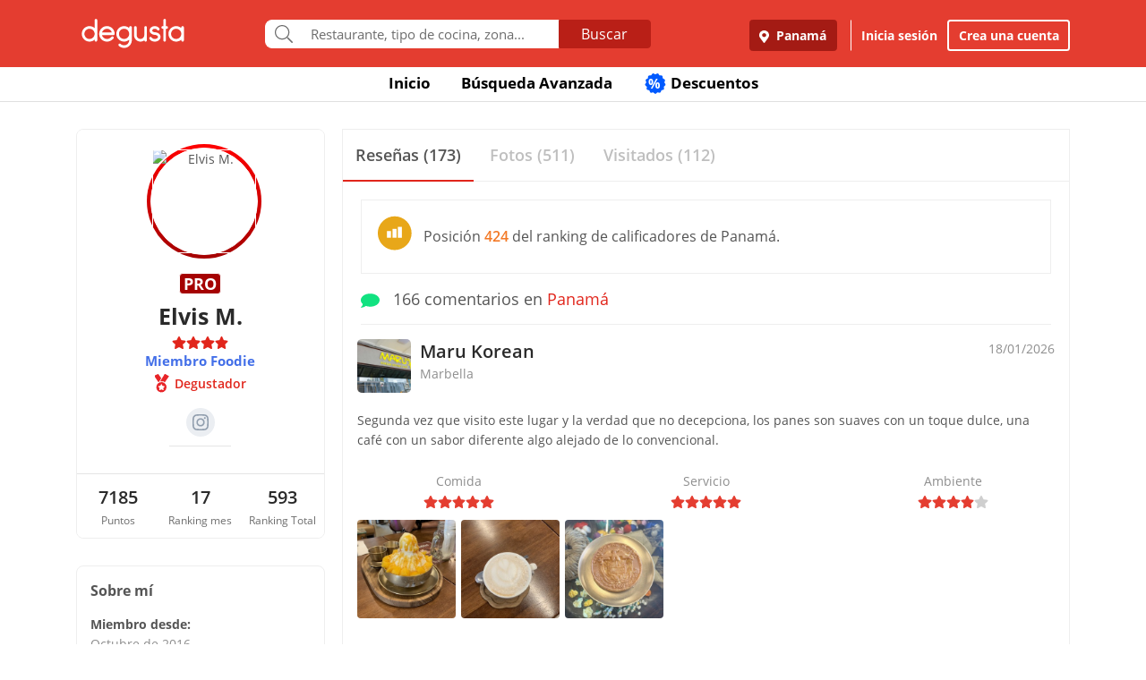

--- FILE ---
content_type: text/html; charset=UTF-8
request_url: https://www.degustapanama.com/panama/perfil/emiranda
body_size: 19184
content:
<!DOCTYPE html>
<html lang="es" >
<head>
    <!-- Required Meta Tags Always Come First -->
    <meta charset="utf-8">
    <meta name="viewport" content="width=device-width, initial-scale=1, maximum-scale=1, shrink-to-fit=no, user-scalable=no">
    <meta http-equiv="x-ua-compatible" content="ie=edge">

    <!-- Title -->
    <title>Perfil de Elvis M. : Degustador : Miembro Foodie : Degusta</title>
    <meta name="description" content="Elvis M. dijo sobre Maru Korean Segunda vez que visito este lugar y la verdad que no decepciona, los panes son suaves con un toque dulce, una café con un sabor diferente algo alejado de lo convencional." />
    <meta name="keywords" content="Elvis M.,perfil de Elvis M. en Degusta,Elvis M. en Degusta" />
    <meta name="referrer" content="origin" />
    
    
    
    
    
        <link rel="canonical" href="https://www.degustapanama.com/perfil/emiranda"/>
    

    

    

    <!-- Chrome, Firefox OS and Opera -->
    <meta name="theme-color" content="#000000">

    <!-- Windows Phone -->
    <meta name="msapplication-navbutton-color" content="#000000">

    <!-- iOS Safari -->
    <meta name="apple-mobile-web-app-capable" content="yes">
    <meta name="apple-mobile-web-app-status-bar-style" content="black">

    <!-- Favicon -->
    <link rel="shortcut icon" href="/favicon.ico">

    <!-- Manifest -->
    <link rel="manifest" href="/manifest/manifest.json" crossorigin="use-credentials">

    <!-- CSS BASE -->
    <link rel="stylesheet" href="https://92680862a5f659b6a73e-7823e5ac71185cbd75b2aa176d0997ae.ssl.cf1.rackcdn.com/custom/css/dgbase.min.css?v=0.91619300 1767917579">

    <!-- CSS Customization -->
    <link rel="stylesheet" href="https://92680862a5f659b6a73e-7823e5ac71185cbd75b2aa176d0997ae.ssl.cf1.rackcdn.com/custom/css/custom.degusta.css?v=0.91619300 1767917579">

    <!-- outdated browser -->
    <link rel="stylesheet" href="https://92680862a5f659b6a73e-7823e5ac71185cbd75b2aa176d0997ae.ssl.cf1.rackcdn.com/custom/outdatedbrowser/outdatedbrowser.min.css">

    <!-- leaflet -->
    <link rel="stylesheet" href="https://cdnjs.cloudflare.com/ajax/libs/leaflet/1.3.4/leaflet.css">

    <!-- Priority Fonts -->
    <script src="https://92680862a5f659b6a73e-7823e5ac71185cbd75b2aa176d0997ae.ssl.cf1.rackcdn.com/custom/fonts/fontawesome5/js/fontawesome.min.js?v=0.91619300 1767917579"></script>
    <script src="https://92680862a5f659b6a73e-7823e5ac71185cbd75b2aa176d0997ae.ssl.cf1.rackcdn.com/custom/fonts/fontawesome5/js/packs/light.min.js?v=0.91619300 1767917579"></script>

    <!-- Global Emoji Support -->
    <script src="https://cdn.jsdelivr.net/npm/twemoji@14.0.2/dist/twemoji.min.js"></script>

    <!-- Global Base64 for URL -->
    <script src="https://92680862a5f659b6a73e-7823e5ac71185cbd75b2aa176d0997ae.ssl.cf1.rackcdn.com/custom/ext/jshashes/hashes.min.js"></script>

    
    
    



    <script src="https://cdnjs.cloudflare.com/ajax/libs/uuid/8.2.0/uuid.min.js"></script>

        <script type="text/javascript">
        var clevertap = {event:[], profile:[], account:[], onUserLogin:[], notifications:[], privacy:[]};
        // replace with the CLEVERTAP_ACCOUNT_ID with the actual ACCOUNT ID value from your Dashboard -> Settings page
        clevertap.account.push({ "id": "RZK-K77-574Z" });
        clevertap.privacy.push({optOut: false}); //set the flag to true, if the user of the device opts out of sharing their data
        clevertap.privacy.push({useIP: false}); //set the flag to true, if the user agrees to share their IP data
        (function () {
            var wzrk = document.createElement('script');
            wzrk.type = 'text/javascript';
            wzrk.async = true;
            wzrk.src = ('https:' == document.location.protocol ? 'https://d2r1yp2w7bby2u.cloudfront.net' : 'http://static.clevertap.com') + '/js/clevertap.min.js';
            var s = document.getElementsByTagName('script')[0];
            s.parentNode.insertBefore(wzrk, s);
        })();
    </script>
    

        <script async src="https://www.googletagmanager.com/gtag/js?id=G-GR9DJMHXGT"></script>
    <script>
        window.dataLayer = window.dataLayer || [];
        function gtag(){dataLayer.push(arguments);}
        gtag('js', new Date());

        gtag('config', 'G-GR9DJMHXGT');
    </script>
    

        <script>
        !function(f,b,e,v,n,t,s)
                {if(f.fbq)return;n=f.fbq=function(){n.callMethod?
                n.callMethod.apply(n,arguments):n.queue.push(arguments)};
                if(!f._fbq)f._fbq=n;
                n.push=n;
                n.loaded=!0;
                n.version='2.0';
                n.queue=[];
                t=b.createElement(e);
                t.async=!0;
                t.src=v;
                s=b.getElementsByTagName(e)[0];
                s.parentNode.insertBefore(t,s)
                }(window, document,'script',
            'https://connect.facebook.net/en_US/fbevents.js');

        fbq('init', '660374120768365');
        fbq('track', 'PageView');


    </script>
    <noscript>
        <img height="1" width="1" style="display:none"
             src="https://www.facebook.com/tr?id=660374120768365&ev=PageView&noscript=1"/>
    </noscript>
    

    




    <!-- CONFIG DEGUSTA -->
    <script type="text/javascript">
        var configMainDegusta = {
            dologin: 0,
            doregister: 0,
            doresetpassword:{
                trigger: 0,
                id_user_multi: 0,
                hash: "",
                signature: ""
            },
            expiredSession: 0,
            id_city: 1,
            id_city_int: 1,
            id_country: 1,
            city: "panama",
            country: "panama",
            locale_currency_symbol: "$",
            locale_currency_code: "USD",
            locale_currency_decimal_point: ".",
            locale_currency_thousands_sep: ",",
            branch_key: "key_live_nhk2lrphWggK6uXJ6DAVZnflrzelqr9P",
            can_ping: 1,
            count_no_read_notif: 0,
            preventLeave: false,
            pusher_app_key: "6d1bbd9954498211a454",
            core_cdn: "https://92680862a5f659b6a73e-7823e5ac71185cbd75b2aa176d0997ae.ssl.cf1.rackcdn.com/"
        };
        window.addEventListener("beforeunload", function (e) { if (typeof configMainDegusta != "undefined") { if (configMainDegusta.preventLeave == true) { var confirmationMessage = "\o/"; e.returnValue = confirmationMessage; return confirmationMessage; }}});
    </script>

    


    <!-- Open Sans -->
    <style>@font-face{font-family:'Open Sans';font-style:normal;font-weight:300;src:local('Open Sans Light'),local(OpenSans-Light),url(https://9b1479e925e794b3b17e-d2eb3cbaf2bc7238c48977e0a3779f26.ssl.cf1.rackcdn.com/custom/fonts/OpenSans/DXI1ORHCpsQm3Vp6mXoaTegdm0LZdjqr5-oayXSOefg.woff2) format("woff2");unicode-range:U+0000-00FF,U+0131,U+0152-0153,U+02C6,U+02DA,U+02DC,U+2000-206F,U+2074,U+20AC,U+2212,U+2215}@font-face{font-family:'Open Sans';font-style:normal;font-weight:400;src:local('Open Sans Regular'),local(OpenSans-Regular),url(https://9b1479e925e794b3b17e-d2eb3cbaf2bc7238c48977e0a3779f26.ssl.cf1.rackcdn.com/custom/fonts/OpenSans/RjgO7rYTmqiVp7vzi-Q5URJtnKITppOI_IvcXXDNrsc.woff2) format("woff2");unicode-range:U+0400-045F,U+0490-0491,U+04B0-04B1,U+2116}@font-face{font-family:'Open Sans';font-style:normal;font-weight:400;src:local('Open Sans Regular'),local(OpenSans-Regular),url(https://9b1479e925e794b3b17e-d2eb3cbaf2bc7238c48977e0a3779f26.ssl.cf1.rackcdn.com/custom/fonts/OpenSans/cJZKeOuBrn4kERxqtaUH3VtXRa8TVwTICgirnJhmVJw.woff2) format("woff2");unicode-range:U+0000-00FF,U+0131,U+0152-0153,U+02C6,U+02DA,U+02DC,U+2000-206F,U+2074,U+20AC,U+2212,U+2215}@font-face{font-family:'Open Sans';font-style:normal;font-weight:600;src:local('Open Sans SemiBold'),local(OpenSans-SemiBold),url(https://9b1479e925e794b3b17e-d2eb3cbaf2bc7238c48977e0a3779f26.ssl.cf1.rackcdn.com/custom/fonts/OpenSans/MTP_ySUJH_bn48VBG8sNSpX5f-9o1vgP2EXwfjgl7AY.woff2) format("woff2");unicode-range:U+0400-045F,U+0490-0491,U+04B0-04B1,U+2116}@font-face{font-family:'Open Sans';font-style:normal;font-weight:600;src:local('Open Sans SemiBold'),local(OpenSans-SemiBold),url(https://9b1479e925e794b3b17e-d2eb3cbaf2bc7238c48977e0a3779f26.ssl.cf1.rackcdn.com/custom/fonts/OpenSans/MTP_ySUJH_bn48VBG8sNSugdm0LZdjqr5-oayXSOefg.woff2) format("woff2");unicode-range:U+0000-00FF,U+0131,U+0152-0153,U+02C6,U+02DA,U+02DC,U+2000-206F,U+2074,U+20AC,U+2212,U+2215}@font-face{font-family:'Open Sans';font-style:normal;font-weight:700;src:local('Open Sans Bold'),local(OpenSans-Bold),url(https://9b1479e925e794b3b17e-d2eb3cbaf2bc7238c48977e0a3779f26.ssl.cf1.rackcdn.com/custom/fonts/OpenSans/k3k702ZOKiLJc3WVjuplzJX5f-9o1vgP2EXwfjgl7AY.woff2) format("woff2");unicode-range:U+0400-045F,U+0490-0491,U+04B0-04B1,U+2116}@font-face{font-family:'Open Sans';font-style:normal;font-weight:700;src:local('Open Sans Bold'),local(OpenSans-Bold),url(https://9b1479e925e794b3b17e-d2eb3cbaf2bc7238c48977e0a3779f26.ssl.cf1.rackcdn.com/custom/fonts/OpenSans/k3k702ZOKiLJc3WVjuplzOgdm0LZdjqr5-oayXSOefg.woff2) format("woff2");unicode-range:U+0000-00FF,U+0131,U+0152-0153,U+02C6,U+02DA,U+02DC,U+2000-206F,U+2074,U+20AC,U+2212,U+2215}</style>


    <script type="application/ld+json">
		{
		  "@context" : "http://schema.org",
		  "@type" : "Organization",
		  "name" : "Degusta",
		  "url" : "https://www.degustapanama.com",
		  "sameAs" : [
			"https://twitter.com/degustapanama",
			"http://www.facebook.com/degustapanama"
		 ]
		}
	</script>

    
    

    <!-- Start SmartBanner configuration -->
    <meta name="smartbanner:title" content="Explorar en la App Degusta">
    <meta name="smartbanner:author" content="Degusta">
    <meta name="smartbanner:price" content="FREE">
    <meta name="smartbanner:price-suffix-apple" content=" - En el App Store">
    <meta name="smartbanner:price-suffix-google" content=" - En Google Play">
    <meta name="smartbanner:icon-apple" content="https://92680862a5f659b6a73e-7823e5ac71185cbd75b2aa176d0997ae.ssl.cf1.rackcdn.com/custom/img/header/degusta-app-icon-alt.png">
    <meta name="smartbanner:icon-google" content="https://92680862a5f659b6a73e-7823e5ac71185cbd75b2aa176d0997ae.ssl.cf1.rackcdn.com/custom/img/header/degusta-app-icon-alt.png">
    <meta name="smartbanner:button" content="Abrir">
    <meta name="smartbanner:button-url-apple"  content="https://dgsta.com/iphone">
    <meta name="smartbanner:button-url-google" content="https://dgsta.com/android">
    <meta name="smartbanner:enabled-platforms" content="android,ios">
    <!-- End SmartBanner configuration -->

    

    

    

    

    

    <!-- CSS -->
    <link rel="stylesheet" href="https://cdnjs.cloudflare.com/ajax/libs/flickity/2.3.0/flickity.min.css" integrity="sha512-B0mpFwHOmRf8OK4U2MBOhv9W1nbPw/i3W1nBERvMZaTWd3+j+blGbOyv3w1vJgcy3cYhzwgw1ny+TzWICN35Xg==" crossorigin="anonymous" referrerpolicy="no-referrer" />


    <!-- lottie -->
    <script src="https://unpkg.com/@dotlottie/player-component@2.7.12/dist/dotlottie-player.mjs" type="module"></script>
</head>
<body>
<!-- imgError Handler -->
<script>function imgError(e,r,t){t=void 0!==t?t:"10";var a=document.getElementById("js-header").dataset.coreCdn+"custom/img/shared/",c=a+"placeholder_rect_1440x1080.jpg";return e.onerror="","square"==r?c=a+"placeholder_square_300x300.jpg":"rect"==r&&(c=a+"placeholder_rect_1440x1080.jpg"),'url("'+e.src+'")'==e.style.backgroundImage&&(e.style.backgroundImage='url("'+c+'")'),e.src=c,e.style.filter="blur("+t+"px)",!0}</script>
<!-- Header -->
<header id="js-header" data-core-cdn="https://92680862a5f659b6a73e-7823e5ac71185cbd75b2aa176d0997ae.ssl.cf1.rackcdn.com/" data-city="panama" data-id-city="1" data-download-app ="0" class="u-header u-header--sticky-top u-header--toggle-section u-header--change-appearance noPrint ">
    <div class="u-header__section u-header__section--light g-bg-red-degusta g-transition-0_3 "
         data-header-fix-moment-exclude=""
         data-header-fix-moment-classes="u-shadow-v18 g-py-0">
        <nav class="navbar navbar-expand-lg">
            <li class="container">



                <ul class="g-pos-abs dg-header-buttons">

                                        <li>
                        <div class="btn btn-lg btn-search-mob search-icon-align"><i class="icon-magnifier g-font-size-25 dg-font-white"></i></div>
                    </li>
                    

                    

                    
                </ul>

                

                                <button class="navbar-toggler navbar-toggler-right btn g-line-height-1 g-brd-none g-pa-0 g-pos-abs g-right-0 g-top-3" type="button"
                        aria-label="Toggle navigation"
                        aria-expanded="false"
                        aria-controls="navBar"
                        data-toggle="collapse"
                        data-target="#navBar">
                  <span class="hamburger hamburger--slider">
                    <span class="hamburger-box">
                      <span class="hamburger-inner dg-hamburger-inner"></span>
                    </span>
                  </span>
                </button>
                

                <!-- Logo -->
                <a href="/" class="navbar-brand">
                    <div class="dg-sprite-logo dg-logo-degusta-negative"></div>
                </a>
                <!-- End Logo -->

                                <div class="form-group g-mt-15 justify-content-center g-hidden-md-down dg-search-header">
                    <div class="row g-pr-4 g-pl-4 justify-content-center" style="position: relative;">
                        <div class="col-12 input-group rounded g-pr-8 g-pl-8">
                            <span class="input-group-addon g-font-size-20 g-py-5 dg-addon-search"><i class="fal fa-search"></i></span>
                            <input id="input-search-header" class="form-control u-form-control g-brd-white g-font-size-15 rounded-0 g-px-12 g-py-10 dg-font-gray g-pt-0 g-pb-0 dg-input-search-home" autocomplete="off" type="text" placeholder="Restaurante, tipo de cocina, zona...">
                            <div class="input-group-btn">
                                <button class="btn btn-semidark g-font-size-16 g-py-5 g-px-25 mb-0" type="submit" style="border-bottom-right-radius: 4px;border-top-right-radius: 4px;">Buscar</button>
                            </div>
                        </div>

                        <!-- SUGGEST TPL -->
                        <div class="suggest-result-holder g-font-size-16" style="top:33px;left: 3px;">
                            <ul class="suggest"></ul>
                                                        <ul class="predefined">
                                <li class="title text-uppercase g-letter-spacing-1">Búsquedas recomendadas</li>
                                                                <li><a href="/panama/search?filters=eyJmaWx0cm9zIjp7Im9wZW4iOnRydWV9LCJlc3RhYmxpc2htZW50X3R5cGUiOlsicmVzdGF1cmFudGUiXSwic29ydCI6ImZvb2QifQ%3D%3D"><i class="dg-font">&#xf0f5;</i>Salir a comer</a></li>
                                
                                <li><a href="/panama/search?c=Tomar unos tragos&filters=eyJlc3RhYmxpc2htZW50X3R5cGUiOlsiYmFyIl0sInNvcnQiOiJyZWxldmFuY2UifQ%3D%3D"><i class="dg-font">&#xEE06;</i>Tomar unos tragos</a></li>
                                
                                <li><a href="/panama/search?c=Mejores Hamburguesas&filters=eyJzb3J0IjoicmVsZXZhbmNlIn0%3D"><i class="dg-font">&#xEE5E;</i>Mejores Hamburguesas</a></li>
                                
                                <li><a href="/panama/search?c=Mejor Pizza&filters=eyJzb3J0IjoicmVsZXZhbmNlIn0%3D"><i class="dg-font">&#xEEC9;</i>Mejor Pizza</a></li>
                                
                                <li><a href="/panama/search?c=Sancocho&filters=eyJzb3J0IjoicmVsZXZhbmNlIn0%3D"><i class="dg-font">&#xEE65;</i>Sancocho</a></li>
                                
                                <li><a href="/panama/search?c=Brunch&filters=eyJzb3J0IjoicmVsZXZhbmNlIn0%3D"><i class="dg-font">&#xEEBD;</i>Brunch</a></li>
                                
                                <li><a href="/panama/search?filters=eyJlc3RhYmxpc2htZW50X3R5cGUiOlsiaGVsYWRlclx1MDBlZGEiXSwic29ydCI6ImZvb2QifQ%3D%3D"><i class="dg-font">&#xEEBC;</i>Heladerías</a></li>
                                
                                <li><a href="/panama/search?filters=eyJlc3RhYmxpc2htZW50X3R5cGUiOlsicGFzdGVsZXJcdTAwZWRhIl0sInNvcnQiOiJmb29kIn0%3D"><i class="dg-font">&#xEEB8;</i>Pastelerías</a></li>
                                
                                <li><a href="/panama/search?c=Postres Deliciosos&filters=eyJmaWx0cm9zIjp7Im9wZW4iOnRydWV9LCJzb3J0IjoicmVsZXZhbmNlIn0%3D"><i class="dg-font">&#xEE32;</i>Postres Deliciosos!</a></li>
                                
                            </ul>
                            
                        </div>
                        <!-- End SUGGEST TPL -->
                    </div>


                </div>
                

                                <div class="collapse navbar-collapse align-items-center flex-sm-row g-pt-10 g-pt-5--lg justify-content-end dg-navbar-header" id="navBar">
                    <div class="nav navbar-nav">
                        

                        <button title ="Panamá, Panamá" class="btn btn-primary btn-dark-red-dg navbar-btn font-weight-bold btn-dg-panel-expanded-hide text-truncate dg-location-navbar dgFlows" data-transition="fadein" data-trigger="click" data-width="400px" data-screen-class="change-city" data-screen-name="change_city" data-speedin="50" data-mobile-fullscreen="true"  type="button"><svg class="svg-inline--fa fa-map-marker-alt fa-w-12 g-mr-5" aria-hidden="true" data-fa-processed="" data-prefix="fas" data-icon="map-marker-alt" role="img" xmlns="http://www.w3.org/2000/svg" viewBox="0 0 384 512"><path fill="currentColor" d="M172.268 501.67C26.97 291.031 0 269.413 0 192 0 85.961 85.961 0 192 0s192 85.961 192 192c0 77.413-26.97 99.031-172.268 309.67-9.535 13.774-29.93 13.773-39.464 0zM192 272c44.183 0 80-35.817 80-80s-35.817-80-80-80-80 35.817-80 80 35.817 80 80 80z"></path></svg> Panamá</button>
                        <div class="align-self-center g-px-15 g-py-3 g-font-size-15 btn-dark-red-dg navbar-btn font-weight-bold btn-dg-panel-expanded-show dg-color-white dgFlows" data-transition="fadein" data-trigger="click" data-width="400px" data-screen-class="change-city" data-screen-name="change_city" data-speedin="50" data-mobile-fullscreen="true"><svg class="svg-inline--fa fa-map-marker-alt fa-w-12 g-font-size-13 g-mb-3 g-mr-5" aria-hidden="true" data-fa-processed="" data-prefix="fas" data-icon="map-marker-alt" role="img" xmlns="http://www.w3.org/2000/svg" viewBox="0 0 384 512"><path fill="currentColor" d="M172.268 501.67C26.97 291.031 0 269.413 0 192 0 85.961 85.961 0 192 0s192 85.961 192 192c0 77.413-26.97 99.031-172.268 309.67-9.535 13.774-29.93 13.773-39.464 0zM192 272c44.183 0 80-35.817 80-80s-35.817-80-80-80-80 35.817-80 80 35.817 80 80 80z"></path></svg> Panamá, Panamá</div>
                        <button class="btn btn-link btn-link-white navbar-btn font-weight-bold btn-dg-inicia-sesion btn-dg-panel-expanded dgFlows" data-transition="fadein" data-trigger="click" data-width="470px" data-screen-class="register-popup" data-screen-name="ini_sesion_popup" data-oncomplete="onOpenIniciarSesion" data-mobile-fullscreen="true" data-speedin="50" data-cancelable="false" type="button">Inicia sesión</button>
                        <button class="btn btn-outline-white navbar-btn font-weight-bold btn-dg-panel-expanded dgFlows" data-transition="fadein" data-trigger="click" data-width="470px" data-screen-class="register-popup" data-screen-name="register_popup" data-oncomplete="onCompleteRegistrate" data-mobile-fullscreen="true" data-speedin="50" data-cancelable="false" type="button">Crea una cuenta</button>



                        <a class="btn btn-link btn-link-white navbar-btn font-weight-bold btn-dg-panel-expanded-show" href="/panama/ranking-usuarios">Ranking de usuarios</a>
                        <a class="btn btn-link btn-link-white navbar-btn font-weight-bold btn-dg-panel-expanded-show" href="/panama/agregar-restaurante">Agregar Restaurante</a>
                        <button class="btn btn-link btn-link-white navbar-btn font-weight-bold btn-dg-panel-expanded-show d-none" type="button">Mis restaurantes</button>
                        <a class="btn btn-link btn-link-white navbar-btn font-weight-bold btn-dg-panel-expanded-show" href="/panama/contacto">Contáctenos</a>
                        <a class="btn btn-link btn-link-white navbar-btn font-weight-bold btn-dg-panel-expanded-show" href="/panama/sistema-de-puntos">Sistema de puntos</a>
                        <a class="btn btn-link btn-link-white navbar-btn font-weight-bold btn-dg-panel-expanded-show" href="/panama/terminos-condiciones">Términos y condiciones</a>
                    </div>
                </div>
                




                

            </div>
        </nav>
    </div>
</header>
<!-- End Header -->
<main class="dg-main-container dg-page-user-profile dg-profile-shared" data-id-user-local="113214">

    <div class="dg-top-menu g-mt-65 ">
    <div class="container">
        <div class="row justify-content-end">
            <div class="col-12">
                <ul class="nav justify-content-center u-nav-v5-2 u-nav-primary g-line-height-1_4 g-font-weight-700" role="tablist" data-target="days" data-tabs-mobile-type="slide-up-down" data-btn-classes="btn btn-md btn-block text-uppercase g-font-weight-700 u-btn-outline-primary">
                    <li class="nav-item g-mx-3">
                        <a class="nav-link g-theme-color-gray-dark-v1 g-color-primary--hover " href="/">
                            Inicio
                        </a>
                    </li>
                    <li class="nav-item g-mx-3">
                        <a class="nav-link g-theme-color-gray-dark-v1 g-color-primary--hover " href="/panama/search">
                            Búsqueda Avanzada
                        </a>
                    </li>

                    

                    

                    
                    <li class="nav-item g-mx-3">
                        <a class="nav-link g-theme-color-gray-dark-v1 g-color-primary--hover " href="/panama/search?filters=eyJmaWx0ZXJzIjp7ImRpc2NvdW50cyI6dHJ1ZX0sInNvcnQiOiJkaXNjb3VudCJ9">
                            <span class="g-hidden-sm-down badge-desc-generic-inline-sm"><span class="dg-text-big-180">%</span></span>
                            Descuentos
                        </a>
                    </li>
                </ul>
            </div>
        </div>
    </div>
</div>

    <div class="container dg-profile-detail-left dg-fix-fluid-mobile">
        <div class="row no-gutters g-mt-40 g-mt-30--md">
            <div class="col-12 col-lg-3 dg-profile-detail-left">
                <div class="row no-gutters">
    <div class="col-12">
        <div class="dg-profile-border g-overflow-hidden">
            

            <div class="" style="z-index:200">
                <div class="text-center g-bg-white">

                    <div class="g-width-120 mx-auto g-pos-rel">
                        <div class="profile-wrapper is-pro g-pos-rel see-user ">
                            <img data-key-str-opt="" class="img-profile img-fluid img-thumbnail rounded-circle g-brd-white " src="https://www.guiadegusta.com/webservice/getUserNew.pais1.w400.h400.q90.113214.M.jpg" alt="Elvis M.">
                        </div>
                        
                    </div>

                    <div class="pro-label g-cursor-pointer is-pro">PRO</div>
                    <h3 class="g-font-weight-700 dg-font-black g-mb-0 ">Elvis M.</h3>
                    <div class="d-flex justify-content-center align-text-top ">
                        <ul class="u-rating-v1 g-font-size-14 g-color-gray-light-v3 mb-0" >
                            <li class="dg-star-red g-pl-0">
                                <i class="fa fa-star"></i>
                            </li>
                            <li class="dg-star-red g-pl-0">
                                <i class="fa fa-star"></i>
                            </li>
                            <li class="dg-star-red g-pl-0">
                                <i class="fa fa-star"></i>
                            </li>
                            <li class="dg-star-red g-pl-0">
                                <i class="fa fa-star"></i>
                            </li>
                        </ul>
                    </div>
                                        <div class="text-center foodie-label">Miembro Foodie</div>
                    
                    <div class=" d-flex user-level-cont justify-content-center g-mt-5">
                        <div class="dg-badge badge-degustador g-font-size-14">
                            <i class="dg-sprite"></i>
                            <span class="g-ml-5 g-font-weight-600">Degustador</span>
                        </div>
                    </div>

                    

                                        <div class="d-flex align-items-center justify-content-center socials-links">
                        
                                                <a class="social-icon"  href="https://instagram.com/elvismg17">
                            <svg class="mx-auto" xmlns="http://www.w3.org/2000/svg" width="18" height="18" viewBox="0 0 18 18" fill="none">
                                <path d="M9 1.62027C11.4018 1.62027 11.6863 1.62786 12.6387 1.67339C13.5152 1.71513 13.9933 1.85931 14.312 1.98452C14.7331 2.14768 15.0329 2.34118 15.3478 2.65611C15.6627 2.97103 15.8562 3.27078 16.0194 3.69194C16.1446 4.01066 16.2888 4.48494 16.3305 5.36521C16.3723 6.31378 16.3836 6.59835 16.3836 9.00392C16.3836 11.4095 16.3761 11.6903 16.3305 12.6426C16.2888 13.5191 16.1446 13.9972 16.0194 14.3121C15.8562 14.7333 15.6627 15.033 15.3478 15.3479C15.0329 15.6629 14.7331 15.8564 14.312 16.0195C13.9933 16.1447 13.519 16.2889 12.6387 16.3306C11.6901 16.3724 11.4056 16.3838 9 16.3838C6.59444 16.3838 6.31366 16.3762 5.3613 16.3306C4.48482 16.2889 4.00675 16.1447 3.69182 16.0195C3.27066 15.8564 2.97091 15.6629 2.65599 15.3479C2.34106 15.033 2.14755 14.7333 1.9844 14.3121C1.86298 13.9934 1.71501 13.5191 1.67327 12.6426C1.63153 11.6941 1.62015 11.4095 1.62015 9.00392C1.62015 6.59835 1.62774 6.31758 1.67327 5.36521C1.71501 4.48874 1.85919 4.01066 1.9844 3.69194C2.14755 3.27078 2.34106 2.97103 2.65599 2.65611C2.97091 2.34118 3.27066 2.14768 3.69182 1.98452C4.01054 1.85931 4.48482 1.71513 5.3613 1.67339C6.30986 1.63166 6.59444 1.62027 9 1.62027ZM9 0.00012207C6.55649 0.00012207 6.24916 0.0115046 5.28921 0.0532416C4.32926 0.0987728 3.67664 0.250544 3.10371 0.470611C2.5118 0.702061 2.01096 1.0094 1.51012 1.51024C1.00927 2.01108 0.701939 2.51193 0.470489 3.10383C0.246627 3.67677 0.0948564 4.32938 0.0531195 5.28933C0.0075883 6.24928 0 6.55661 0 9.00012C0 11.4436 0.0113826 11.751 0.0531195 12.7109C0.0948564 13.6709 0.250421 14.3235 0.470489 14.8964C0.701939 15.4883 1.00927 15.9892 1.51012 16.49C2.01096 16.9908 2.5118 17.2982 3.10371 17.5296C3.67664 17.7535 4.32926 17.9053 5.28921 17.947C6.24916 17.9925 6.55649 18.0001 9 18.0001C11.4435 18.0001 11.7508 17.9887 12.7108 17.947C13.6707 17.9015 14.3234 17.7497 14.8963 17.5296C15.4882 17.2982 15.989 16.9908 16.4899 16.49C16.9907 15.9892 17.2981 15.4883 17.5295 14.8964C17.7534 14.3235 17.9051 13.6709 17.9469 12.7109C17.9924 11.751 18 11.4436 18 9.00012C18 6.55661 17.9886 6.24928 17.9469 5.28933C17.9013 4.32938 17.7496 3.67677 17.5295 3.10383C17.2981 2.51193 16.9907 2.01108 16.4899 1.51024C15.989 1.0094 15.4882 0.702061 14.8963 0.470611C14.3234 0.246749 13.6707 0.0949785 12.7108 0.0532416C11.7508 0.00771037 11.4435 0.00012207 9 0.00012207Z" fill="#909DAD"/>
                                <path d="M9.0002 4.37866C6.44666 4.37866 4.37878 6.44654 4.37878 9.00008C4.37878 11.5536 6.44666 13.6215 9.0002 13.6215C11.5537 13.6215 13.6216 11.5536 13.6216 9.00008C13.6216 6.44654 11.5537 4.37866 9.0002 4.37866ZM9.0002 12.0013C7.34211 12.0013 5.99894 10.6582 5.99894 9.00008C5.99894 7.34198 7.34211 5.99881 9.0002 5.99881C10.6583 5.99881 12.0015 7.34198 12.0015 9.00008C12.0015 10.6582 10.6583 12.0013 9.0002 12.0013Z" fill="#909DAD"/>
                                <path d="M14.885 4.1966C14.885 4.7923 14.4032 5.27797 13.8037 5.27797C13.2042 5.27797 12.7223 4.7923 12.7223 4.1966C12.7223 3.6009 13.2042 3.11523 13.8037 3.11523C14.4032 3.11523 14.885 3.59711 14.885 4.1966Z" fill="#909DAD"/>
                            </svg>
                        </a>
                        
                        
                        
                    </div>
                    
                    <hr class="w-25 g-my-10 ">
                    <div class="info-about-me dg-text-ellipsis-two-lines g-px-15 g-font-size-14  " title=""></div>
                    
                    
                                        <div class="mx-auto g-width-250 text-truncate d-block g-font-size-14 "></div>
                    
                    <hr class="g-mt-20 g-mb-0 ">
                    <div class="row no-gutters text-center g-font-size-20 g-font-weight-600 dg-font-black ">
                        <div class="col-4 g-py-10">
                            7185
                            <span class="d-block g-font-size-12 dg-font-gray g-font-weight-400">Puntos</span>
                        </div>
                        <div class="col-4 g-py-10">
                            17
                            <span class="d-block g-font-size-12 dg-font-gray g-font-weight-400">Ranking mes</span>
                        </div>
                        <div class="col-4 g-py-10">
                            593
                            <span class="d-block g-font-size-12 dg-font-gray g-font-weight-400">Ranking Total</span>
                        </div>
                    </div>
                    
                </div>
            </div>
        </div>
    </div>
    <div class="col-12 g-hidden-md-down">
        <div class="dg-profile-border g-font-size-14 d-font-black g-mt-0 g-mt-10--sm g-mt-30--lg g-pa-15 ">
            <span class="d-block g-font-size-16 g-font-weight-700 g-mb-14">Sobre mí</span>
            <div class="g-mb-12 g-font-weight-700">
                Miembro desde:
                <span class="d-block g-font-weight-400 dg-font-gray-soft">Octubre de 2016</span>
            </div>
            
        </div>
    </div>
</div>

            </div>
            <div class="my_profile_sections col-12 col-lg-9 g-pl-20--lg g-mt-0 g-mt-10--sm  g-mt-0--lg">
                <div class="g-brd-around g-brd-gray-light-v4">

                    <!-- <hr class="g-brd-top--sm g-brd-gray-light-v4 g-hidden-md-down g-ma-0"> -->

                    <ul class="nav nav-justified u-nav-v5-1 u-nav-primary g-brd-bottom g-brd-gray-light-v4"  role="tablist">
                        <li class="nav-item">
                            <a class="nav-link active g-font-size-15 g-font-size-18--md g-font-weight-600 g-py-14 g-brd-bottom-2" id="review-cont-tab" data-toggle="tab" href="#review-cont" role="tab" aria-controls="review-cont" aria-selected="true">
                                <span>Reseñas (173)</span>
                            </a>
                        </li>
                        <li class="nav-item">
                            <a class="nav-link g-font-size-15 g-font-size-18--md g-font-weight-600 g-py-14 g-brd-bottom-2" id="picture-cont-tab" data-toggle="tab" href="#picture-cont" role="tab" aria-controls="picture-cont" aria-selected="false">
                                <span>Fotos (511)</span>
                            </a>
                        </li>
                        <li class="nav-item">
                            <a class="nav-link g-font-size-15 g-font-size-18--md g-font-weight-600 g-py-14 g-brd-bottom-2" id="visited-cont-tab"  href="/panama/visited-restaurants/113214">
                                <span>Visitados (112)</span>
                            </a>
                        </li>
                    </ul>
                    <div class="tab-content" id="myTabContent">
                        <div class="tab-pane fade show active" id="review-cont" role="tabpanel" aria-labelledby="review-cont-tab">
                            <div class="row no-gutters">
                                <div class="col-12 g-pt-10">

                                                                                                            <div class="d-flex align-items-center dg-border-1 g-brd-gray-light-v4 g-pa-15 g-font-size-14 g-font-size-16--md g-mx-20 g-mt-10">
                                        <div class="g-mr-10"><i class="dg-sprite dg-ranking-country-stat-medium"></i></div>
                                        <div>Posición <span class="dg-font-orange g-font-weight-600">424</span> del ranking de calificadores de Panamá.</div>
                                    </div>
                                    
                                    <div class="g-py-14 g-mx-20 g-brd-bottom g-brd-gray-light-v4 g-font-size-14 g-font-size-18--md g-mb-0"><span class="dg-font-green-cane g-mr-10"><i class="fa fa-comment" ></i></span> 166 comentarios en <a href="javascript:void(0)">Panamá</a></div>
                                    <div class="comment-holder more-comments profile-comment row no-gutters">
                                        <article class="post col-12" data-id_comen="1013436"   >
    <header class="row no-gutters g-pa-10">
        <div class="col-8 col-md-10 user-info degustador-p-user">
            <div class="holder noPrint">
                <div class="avatar g-mr-10">
                    <a href="/panama/restaurante/maru-korean_109138.html" ><img class="rest-img-comment" width="60" height="60" alt="Maru Korean" src="https://degusta-thumbnails.b-cdn.net/1_109138_r_0.jpg" onerror="imgError(this,'square','0');" ></a>
                </div>
                <div class="descr">

                    <div class="title author" >
                        <h2 class="g-font-size-16 g-font-size-20--md dg-font-black" ><a href="/panama/restaurante/maru-korean_109138.html" title="Maru Korean" class="d-block rest_name dg-font-black g-font-weight-600 text-truncate " >Maru Korean</a></h2>
                    </div>
                    <div class="award dg-font-gray-soft g-font-size-14">Marbella</div>
                </div>
            </div>
        </div>
        <div class="col-4 col-md-2 comment-rating noPrint">
            <div class="title text-right">
                <em content="2026-01-18"  class="date published g-font-size-14 dg-font-gray-soft">18/01/2026</em>
                <span class="d-none" >Elvis M.</span>
            </div>
        </div>
    </header>

    <div class="entry-content">
        <p class="g-pa-10" >Segunda vez que visito este lugar y la verdad que no decepciona, los panes son suaves con un toque dulce, una café con un sabor diferente algo alejado de lo convencional.</p>

        <div class="row" >
            <div class="rating col-4">
                <div class="dg-font-gray-soft text-center">Comida</div>
                <ul class="dg-comment-rating star5 u-rating-v1 g-font-size-14 g-color-gray-light-v3 mb-0" data-hover-classes="g-color-primary">
                    <li class="g-pl-0">
                        <i class="fa fa-star"></i>
                    </li>
                    <li class="g-pl-0">
                        <i class="fa fa-star"></i>
                    </li>
                    <li class="g-pl-0">
                        <i class="fa fa-star"></i>
                    </li>
                    <li class="g-pl-0">
                        <i class="fa fa-star"></i>
                    </li>
                    <li class="g-pl-0">
                        <i class="fa fa-star"></i>
                    </li>
                </ul>
            </div>
            <div class="rating col-4">
                <div class="dg-font-gray-soft text-center">Servicio</div>
                <ul class="dg-comment-rating star5 u-rating-v1 g-font-size-14 g-color-gray-light-v3 mb-0" data-hover-classes="g-color-primary">
                    <li class="g-pl-0">
                        <i class="fa fa-star"></i>
                    </li>
                    <li class="g-pl-0">
                        <i class="fa fa-star"></i>
                    </li>
                    <li class="g-pl-0">
                        <i class="fa fa-star"></i>
                    </li>
                    <li class="g-pl-0">
                        <i class="fa fa-star"></i>
                    </li>
                    <li class="g-pl-0">
                        <i class="fa fa-star"></i>
                    </li>
                </ul>
            </div>
            <div class="rating col-4">
                <div class="dg-font-gray-soft text-center">Ambiente</div>
                <ul class="dg-comment-rating star4 u-rating-v1 g-font-size-14 g-color-gray-light-v3 mb-0" data-hover-classes="g-color-primary">
                    <li class="g-pl-0">
                        <i class="fa fa-star"></i>
                    </li>
                    <li class="g-pl-0">
                        <i class="fa fa-star"></i>
                    </li>
                    <li class="g-pl-0">
                        <i class="fa fa-star"></i>
                    </li>
                    <li class="g-pl-0">
                        <i class="fa fa-star"></i>
                    </li>
                    <li class="g-pl-0">
                        <i class="fa fa-star"></i>
                    </li>
                </ul>
            </div>
            <meta content="5">
        </div>

        

                <ul class="comment-pictures g-pa-10">
                        <li><a href="/panama/agrandarfoto/maru-korean_109138.r.696d483ec8c02.html" title="Bingsu"><img width="110" src="https://degusta-thumb-sq.b-cdn.net/pix_1_109138_113214_696d483ec8c02.jpg" alt="Bingsu"></a></li>
            
            <li><a href="/panama/agrandarfoto/maru-korean_109138.r.696d480a74352.html" title=""><img width="110" src="https://degusta-thumb-sq.b-cdn.net/pix_1_109138_113214_696d480a74352.jpg" alt=""></a></li>
            
            <li><a href="/panama/agrandarfoto/maru-korean_109138.r.696d47bd78e60.html" title="Street Food - Balboa Pan"><img width="110" src="https://degusta-thumb-sq.b-cdn.net/pix_1_109138_113214_696d47bd78e60.jpg" alt="Street Food - Balboa Pan"></a></li>
            
        </ul>
        

        

        <div class="likes-count g-pa-10" data-count-megusta="0" data-count-muyutil="0">
            

            
        </div>

                <div class="likes-btns g-pa-10 row no-gutters dg-border-top-1 dg-border-bottom-1">

                        <div class="col-4 col-lg-2 dg-border-right-1">
                <button class="btn btn-block btn-dg-transparent dg-font-gray g-pt-10 g-pb-10 g-pl-0 g-pr-0 g-pa-10--lg btn-comment-megusta variant "
                        data-id-comment="1013436"
                        data-restaurant-name="Maru Korean"
                        data-restaurant-id="109138"
                        data-id-user-local="113214"
                        data-display-name="Elvis M."><i class="heart-s fas fa-heart g-font-size-18"></i><i class="heart fal fa-heart g-font-size-18"></i> Me Gusta</button>
            </div>
            

            
            <div class="col-4 col-lg-2">
                <button class="btn btn-block btn-dg-transparent dg-font-gray g-pt-10 g-pb-10 g-pl-0 g-pr-0 g-pa-10--lg btn-comment-share has-spinner" data-id-ciudad="1" data-id-comment="1013436" data-id-restaurant="109138" data-name-rest="Maru Korean" data-id-user-local="113214" data-title="" data-desktop-url="" ><i class="spinner fa fa-spinner fa-pulse fa-spin"></i><i class="i-compartir far fa-share-square g-font-size-18"></i> Compartir</button>
            </div>

        </div>
        
    </div>

</article>
<article class="post col-12" data-id_comen="1013434"   >
    <header class="row no-gutters g-pa-10">
        <div class="col-8 col-md-10 user-info degustador-p-user">
            <div class="holder noPrint">
                <div class="avatar g-mr-10">
                    <a href="/panama/restaurante/sassy-cafe_109434.html" ><img class="rest-img-comment" width="60" height="60" alt="Sassy Café" src="https://degusta-thumbnails.b-cdn.net/1_109434_r_0.jpg" onerror="imgError(this,'square','0');" ></a>
                </div>
                <div class="descr">

                    <div class="title author" >
                        <h2 class="g-font-size-16 g-font-size-20--md dg-font-black" ><a href="/panama/restaurante/sassy-cafe_109434.html" title="Sassy Café" class="d-block rest_name dg-font-black g-font-weight-600 text-truncate " >Sassy Café</a></h2>
                    </div>
                    <div class="award dg-font-gray-soft g-font-size-14">Marbella</div>
                </div>
            </div>
        </div>
        <div class="col-4 col-md-2 comment-rating noPrint">
            <div class="title text-right">
                <em content="2026-01-18"  class="date published g-font-size-14 dg-font-gray-soft">18/01/2026</em>
                <span class="d-none" >Elvis M.</span>
            </div>
        </div>
    </header>

    <div class="entry-content">
        <p class="g-pa-10" >Un lugar muy agradable, algo pequeño si está lleno puede ser un poco molesto, pero a pesar de todo buena atención, la comida deliciosa un buen lugar para ir a brunchear.</p>

        <div class="row" >
            <div class="rating col-4">
                <div class="dg-font-gray-soft text-center">Comida</div>
                <ul class="dg-comment-rating star3 u-rating-v1 g-font-size-14 g-color-gray-light-v3 mb-0" data-hover-classes="g-color-primary">
                    <li class="g-pl-0">
                        <i class="fa fa-star"></i>
                    </li>
                    <li class="g-pl-0">
                        <i class="fa fa-star"></i>
                    </li>
                    <li class="g-pl-0">
                        <i class="fa fa-star"></i>
                    </li>
                    <li class="g-pl-0">
                        <i class="fa fa-star"></i>
                    </li>
                    <li class="g-pl-0">
                        <i class="fa fa-star"></i>
                    </li>
                </ul>
            </div>
            <div class="rating col-4">
                <div class="dg-font-gray-soft text-center">Servicio</div>
                <ul class="dg-comment-rating star4 u-rating-v1 g-font-size-14 g-color-gray-light-v3 mb-0" data-hover-classes="g-color-primary">
                    <li class="g-pl-0">
                        <i class="fa fa-star"></i>
                    </li>
                    <li class="g-pl-0">
                        <i class="fa fa-star"></i>
                    </li>
                    <li class="g-pl-0">
                        <i class="fa fa-star"></i>
                    </li>
                    <li class="g-pl-0">
                        <i class="fa fa-star"></i>
                    </li>
                    <li class="g-pl-0">
                        <i class="fa fa-star"></i>
                    </li>
                </ul>
            </div>
            <div class="rating col-4">
                <div class="dg-font-gray-soft text-center">Ambiente</div>
                <ul class="dg-comment-rating star5 u-rating-v1 g-font-size-14 g-color-gray-light-v3 mb-0" data-hover-classes="g-color-primary">
                    <li class="g-pl-0">
                        <i class="fa fa-star"></i>
                    </li>
                    <li class="g-pl-0">
                        <i class="fa fa-star"></i>
                    </li>
                    <li class="g-pl-0">
                        <i class="fa fa-star"></i>
                    </li>
                    <li class="g-pl-0">
                        <i class="fa fa-star"></i>
                    </li>
                    <li class="g-pl-0">
                        <i class="fa fa-star"></i>
                    </li>
                </ul>
            </div>
            <meta content="3">
        </div>

        

                <ul class="comment-pictures g-pa-10">
                        <li><a href="/panama/agrandarfoto/sassy-cafe_109434.r.696d4696ae84e.html" title="The superhuman"><img width="110" src="https://degusta-thumb-sq.b-cdn.net/pix_1_109434_113214_696d4696ae84e.jpg" alt="The superhuman"></a></li>
            
            <li><a href="/panama/agrandarfoto/sassy-cafe_109434.r.696d46816c776.html" title="Chai latte"><img width="110" src="https://degusta-thumb-sq.b-cdn.net/pix_1_109434_113214_696d46816c776.jpg" alt="Chai latte"></a></li>
            
            <li><a href="/panama/agrandarfoto/sassy-cafe_109434.r.696d46727e99e.html" title="Capuccino"><img width="110" src="https://degusta-thumb-sq.b-cdn.net/pix_1_109434_113214_696d46727e99e.jpg" alt="Capuccino"></a></li>
            
        </ul>
        

        

        <div class="likes-count g-pa-10" data-count-megusta="0" data-count-muyutil="0">
            

            
        </div>

                <div class="likes-btns g-pa-10 row no-gutters dg-border-top-1 dg-border-bottom-1">

                        <div class="col-4 col-lg-2 dg-border-right-1">
                <button class="btn btn-block btn-dg-transparent dg-font-gray g-pt-10 g-pb-10 g-pl-0 g-pr-0 g-pa-10--lg btn-comment-megusta variant "
                        data-id-comment="1013434"
                        data-restaurant-name="Sassy Café"
                        data-restaurant-id="109434"
                        data-id-user-local="113214"
                        data-display-name="Elvis M."><i class="heart-s fas fa-heart g-font-size-18"></i><i class="heart fal fa-heart g-font-size-18"></i> Me Gusta</button>
            </div>
            

            
            <div class="col-4 col-lg-2">
                <button class="btn btn-block btn-dg-transparent dg-font-gray g-pt-10 g-pb-10 g-pl-0 g-pr-0 g-pa-10--lg btn-comment-share has-spinner" data-id-ciudad="1" data-id-comment="1013434" data-id-restaurant="109434" data-name-rest="Sassy Café" data-id-user-local="113214" data-title="Comentario de Elvis M. en Maru Korean" data-desktop-url="https://www.degustapanama.com/panama/comentario/1013436" ><i class="spinner fa fa-spinner fa-pulse fa-spin"></i><i class="i-compartir far fa-share-square g-font-size-18"></i> Compartir</button>
            </div>

        </div>
        
    </div>

</article>
<article class="post col-12" data-id_comen="1012542"   >
    <header class="row no-gutters g-pa-10">
        <div class="col-8 col-md-10 user-info degustador-p-user">
            <div class="holder noPrint">
                <div class="avatar g-mr-10">
                    <a href="/panama/restaurante/lenos-y-carbon-altaplaza-mall_101151.html" ><img class="rest-img-comment" width="60" height="60" alt="Leños & Carbón (Altaplaza Mall)" src="https://degusta-thumbnails.b-cdn.net/1_101151_r_0.jpg" onerror="imgError(this,'square','0');" ></a>
                </div>
                <div class="descr">

                    <div class="title author" >
                        <h2 class="g-font-size-16 g-font-size-20--md dg-font-black" ><a href="/panama/restaurante/lenos-y-carbon-altaplaza-mall_101151.html" title="Leños & Carbón (Altaplaza Mall)" class="d-block rest_name dg-font-black g-font-weight-600 text-truncate " >Leños & Carbón (Altaplaza Mall)</a></h2>
                    </div>
                    <div class="award dg-font-gray-soft g-font-size-14">Condado del Rey</div>
                </div>
            </div>
        </div>
        <div class="col-4 col-md-2 comment-rating noPrint">
            <div class="title text-right">
                <em content="2026-01-09"  class="date published g-font-size-14 dg-font-gray-soft">09/01/2026</em>
                <span class="d-none" >Elvis M.</span>
            </div>
        </div>
    </header>

    <div class="entry-content">
        <p class="g-pa-10" >La verdad superó mis expectativas, buen lugar para compartir, la comida se sintió fresca, buenas porciones, buen sabor y muy buena atención.</p>

        <div class="row" >
            <div class="rating col-4">
                <div class="dg-font-gray-soft text-center">Comida</div>
                <ul class="dg-comment-rating star4 u-rating-v1 g-font-size-14 g-color-gray-light-v3 mb-0" data-hover-classes="g-color-primary">
                    <li class="g-pl-0">
                        <i class="fa fa-star"></i>
                    </li>
                    <li class="g-pl-0">
                        <i class="fa fa-star"></i>
                    </li>
                    <li class="g-pl-0">
                        <i class="fa fa-star"></i>
                    </li>
                    <li class="g-pl-0">
                        <i class="fa fa-star"></i>
                    </li>
                    <li class="g-pl-0">
                        <i class="fa fa-star"></i>
                    </li>
                </ul>
            </div>
            <div class="rating col-4">
                <div class="dg-font-gray-soft text-center">Servicio</div>
                <ul class="dg-comment-rating star4 u-rating-v1 g-font-size-14 g-color-gray-light-v3 mb-0" data-hover-classes="g-color-primary">
                    <li class="g-pl-0">
                        <i class="fa fa-star"></i>
                    </li>
                    <li class="g-pl-0">
                        <i class="fa fa-star"></i>
                    </li>
                    <li class="g-pl-0">
                        <i class="fa fa-star"></i>
                    </li>
                    <li class="g-pl-0">
                        <i class="fa fa-star"></i>
                    </li>
                    <li class="g-pl-0">
                        <i class="fa fa-star"></i>
                    </li>
                </ul>
            </div>
            <div class="rating col-4">
                <div class="dg-font-gray-soft text-center">Ambiente</div>
                <ul class="dg-comment-rating star4 u-rating-v1 g-font-size-14 g-color-gray-light-v3 mb-0" data-hover-classes="g-color-primary">
                    <li class="g-pl-0">
                        <i class="fa fa-star"></i>
                    </li>
                    <li class="g-pl-0">
                        <i class="fa fa-star"></i>
                    </li>
                    <li class="g-pl-0">
                        <i class="fa fa-star"></i>
                    </li>
                    <li class="g-pl-0">
                        <i class="fa fa-star"></i>
                    </li>
                    <li class="g-pl-0">
                        <i class="fa fa-star"></i>
                    </li>
                </ul>
            </div>
            <meta content="4">
        </div>

        

                <ul class="comment-pictures g-pa-10">
                        <li><a href="/panama/agrandarfoto/lenos-y-carbon-altaplaza-mall_101151.r.6961c2e8bc3d7.html" title="Brisket"><img width="110" src="https://degusta-thumb-sq.b-cdn.net/pix_1_101151_113214_6961c2e8bc3d7.jpg" alt="Brisket"></a></li>
            
            <li><a href="/panama/agrandarfoto/lenos-y-carbon-altaplaza-mall_101151.r.6961c2c43ef13.html" title="FILETE DE POLLO A LA NARANJA"><img width="110" src="https://degusta-thumb-sq.b-cdn.net/pix_1_101151_113214_6961c2c43ef13.jpg" alt="FILETE DE POLLO A LA NARANJA"></a></li>
            
            <li><a href="/panama/agrandarfoto/lenos-y-carbon-altaplaza-mall_101151.r.6961c2a7e159a.html" title="CHULETA DE CERDO AHUMADA (14 ONZ)"><img width="110" src="https://degusta-thumb-sq.b-cdn.net/pix_1_101151_113214_6961c2a7e159a.jpg" alt="CHULETA DE CERDO AHUMADA (14 ONZ)"></a></li>
            
            <li><a href="/panama/agrandarfoto/lenos-y-carbon-altaplaza-mall_101151.r.6961c284066a0.html" title=""><img width="110" src="https://degusta-thumb-sq.b-cdn.net/pix_1_101151_113214_6961c284066a0.jpg" alt=""></a></li>
            
        </ul>
        

        

        <div class="likes-count g-pa-10" data-count-megusta="0" data-count-muyutil="0">
            

            
        </div>

                <div class="likes-btns g-pa-10 row no-gutters dg-border-top-1 dg-border-bottom-1">

                        <div class="col-4 col-lg-2 dg-border-right-1">
                <button class="btn btn-block btn-dg-transparent dg-font-gray g-pt-10 g-pb-10 g-pl-0 g-pr-0 g-pa-10--lg btn-comment-megusta variant "
                        data-id-comment="1012542"
                        data-restaurant-name="Leños & Carbón (Altaplaza Mall)"
                        data-restaurant-id="101151"
                        data-id-user-local="113214"
                        data-display-name="Elvis M."><i class="heart-s fas fa-heart g-font-size-18"></i><i class="heart fal fa-heart g-font-size-18"></i> Me Gusta</button>
            </div>
            

            
            <div class="col-4 col-lg-2">
                <button class="btn btn-block btn-dg-transparent dg-font-gray g-pt-10 g-pb-10 g-pl-0 g-pr-0 g-pa-10--lg btn-comment-share has-spinner" data-id-ciudad="1" data-id-comment="1012542" data-id-restaurant="101151" data-name-rest="Leños & Carbón (Altaplaza Mall)" data-id-user-local="113214" data-title="Comentario de Elvis M. en Sassy Café" data-desktop-url="https://www.degustapanama.com/panama/comentario/1013434" ><i class="spinner fa fa-spinner fa-pulse fa-spin"></i><i class="i-compartir far fa-share-square g-font-size-18"></i> Compartir</button>
            </div>

        </div>
        
    </div>

</article>
<article class="post col-12" data-id_comen="1012541"   >
    <header class="row no-gutters g-pa-10">
        <div class="col-8 col-md-10 user-info degustador-p-user">
            <div class="holder noPrint">
                <div class="avatar g-mr-10">
                    <a href="/panama/restaurante/t.g.i.-fridays-brisas-del-golf_109641.html" ><img class="rest-img-comment" width="60" height="60" alt="T.G.I. Friday`s (Brisas del Golf)" src="https://degusta-thumbnails.b-cdn.net/1_109641_r_0.jpg" onerror="imgError(this,'square','0');" ></a>
                </div>
                <div class="descr">

                    <div class="title author" >
                        <h2 class="g-font-size-16 g-font-size-20--md dg-font-black" ><a href="/panama/restaurante/t.g.i.-fridays-brisas-del-golf_109641.html" title="T.G.I. Friday`s (Brisas del Golf)" class="d-block rest_name dg-font-black g-font-weight-600 text-truncate " >T.G.I. Friday`s (Brisas del Golf)</a></h2>
                    </div>
                    <div class="award dg-font-gray-soft g-font-size-14">Brisas del Golf</div>
                </div>
            </div>
        </div>
        <div class="col-4 col-md-2 comment-rating noPrint">
            <div class="title text-right">
                <em content="2026-01-09"  class="date published g-font-size-14 dg-font-gray-soft">09/01/2026</em>
                <span class="d-none" >Elvis M.</span>
            </div>
        </div>
    </header>

    <div class="entry-content">
        <p class="g-pa-10" >Es un lugar para ir a compartir aunque siento que las porciones han disminuido, buena atención, la música demasiado alta y la comida estuvo bien.</p>

        <div class="row" >
            <div class="rating col-4">
                <div class="dg-font-gray-soft text-center">Comida</div>
                <ul class="dg-comment-rating star4 u-rating-v1 g-font-size-14 g-color-gray-light-v3 mb-0" data-hover-classes="g-color-primary">
                    <li class="g-pl-0">
                        <i class="fa fa-star"></i>
                    </li>
                    <li class="g-pl-0">
                        <i class="fa fa-star"></i>
                    </li>
                    <li class="g-pl-0">
                        <i class="fa fa-star"></i>
                    </li>
                    <li class="g-pl-0">
                        <i class="fa fa-star"></i>
                    </li>
                    <li class="g-pl-0">
                        <i class="fa fa-star"></i>
                    </li>
                </ul>
            </div>
            <div class="rating col-4">
                <div class="dg-font-gray-soft text-center">Servicio</div>
                <ul class="dg-comment-rating star5 u-rating-v1 g-font-size-14 g-color-gray-light-v3 mb-0" data-hover-classes="g-color-primary">
                    <li class="g-pl-0">
                        <i class="fa fa-star"></i>
                    </li>
                    <li class="g-pl-0">
                        <i class="fa fa-star"></i>
                    </li>
                    <li class="g-pl-0">
                        <i class="fa fa-star"></i>
                    </li>
                    <li class="g-pl-0">
                        <i class="fa fa-star"></i>
                    </li>
                    <li class="g-pl-0">
                        <i class="fa fa-star"></i>
                    </li>
                </ul>
            </div>
            <div class="rating col-4">
                <div class="dg-font-gray-soft text-center">Ambiente</div>
                <ul class="dg-comment-rating star4 u-rating-v1 g-font-size-14 g-color-gray-light-v3 mb-0" data-hover-classes="g-color-primary">
                    <li class="g-pl-0">
                        <i class="fa fa-star"></i>
                    </li>
                    <li class="g-pl-0">
                        <i class="fa fa-star"></i>
                    </li>
                    <li class="g-pl-0">
                        <i class="fa fa-star"></i>
                    </li>
                    <li class="g-pl-0">
                        <i class="fa fa-star"></i>
                    </li>
                    <li class="g-pl-0">
                        <i class="fa fa-star"></i>
                    </li>
                </ul>
            </div>
            <meta content="4">
        </div>

        

                <ul class="comment-pictures g-pa-10">
                        <li><a href="/panama/agrandarfoto/t.g.i.-fridays-brisas-del-golf_109641.r.6961bf1b8ae69.html" title="Bucket pollo y costillas"><img width="110" src="https://degusta-thumb-sq.b-cdn.net/pix_1_109641_113214_6961bf1b8ae69.jpg" alt="Bucket pollo y costillas"></a></li>
            
            <li><a href="/panama/agrandarfoto/t.g.i.-fridays-brisas-del-golf_109641.r.6961bf025e648.html" title="Quesadilla"><img width="110" src="https://degusta-thumb-sq.b-cdn.net/pix_1_109641_113214_6961bf025e648.jpg" alt="Quesadilla"></a></li>
            
        </ul>
        

        

        <div class="likes-count g-pa-10" data-count-megusta="0" data-count-muyutil="0">
            

            
        </div>

                <div class="likes-btns g-pa-10 row no-gutters dg-border-top-1 dg-border-bottom-1">

                        <div class="col-4 col-lg-2 dg-border-right-1">
                <button class="btn btn-block btn-dg-transparent dg-font-gray g-pt-10 g-pb-10 g-pl-0 g-pr-0 g-pa-10--lg btn-comment-megusta variant "
                        data-id-comment="1012541"
                        data-restaurant-name="T.G.I. Friday`s (Brisas del Golf)"
                        data-restaurant-id="109641"
                        data-id-user-local="113214"
                        data-display-name="Elvis M."><i class="heart-s fas fa-heart g-font-size-18"></i><i class="heart fal fa-heart g-font-size-18"></i> Me Gusta</button>
            </div>
            

            
            <div class="col-4 col-lg-2">
                <button class="btn btn-block btn-dg-transparent dg-font-gray g-pt-10 g-pb-10 g-pl-0 g-pr-0 g-pa-10--lg btn-comment-share has-spinner" data-id-ciudad="1" data-id-comment="1012541" data-id-restaurant="109641" data-name-rest="T.G.I. Friday`s (Brisas del Golf)" data-id-user-local="113214" data-title="Comentario de Elvis M. en Leños & Carbón (Altaplaza Mall)" data-desktop-url="https://www.degustapanama.com/panama/comentario/1012542" ><i class="spinner fa fa-spinner fa-pulse fa-spin"></i><i class="i-compartir far fa-share-square g-font-size-18"></i> Compartir</button>
            </div>

        </div>
        
    </div>

</article>
<article class="post col-12" data-id_comen="1012150"   >
    <header class="row no-gutters g-pa-10">
        <div class="col-8 col-md-10 user-info degustador-p-user">
            <div class="holder noPrint">
                <div class="avatar g-mr-10">
                    <a href="/panama/restaurante/oh---toro-costa-verde_107577.html" ><img class="rest-img-comment" width="60" height="60" alt="Oh - Toro (Costa Verde)" src="https://degusta-thumbnails.b-cdn.net/1_107577_r_0.jpg" onerror="imgError(this,'square','0');" ></a>
                </div>
                <div class="descr">

                    <div class="title author" >
                        <h2 class="g-font-size-16 g-font-size-20--md dg-font-black" ><a href="/panama/restaurante/oh---toro-costa-verde_107577.html" title="Oh - Toro (Costa Verde)" class="d-block rest_name dg-font-black g-font-weight-600 text-truncate " >Oh - Toro (Costa Verde)</a></h2>
                    </div>
                    <div class="award dg-font-gray-soft g-font-size-14">La Chorrera</div>
                </div>
            </div>
        </div>
        <div class="col-4 col-md-2 comment-rating noPrint">
            <div class="title text-right">
                <em content="2026-01-05"  class="date published g-font-size-14 dg-font-gray-soft">05/01/2026</em>
                <span class="d-none" >Elvis M.</span>
            </div>
        </div>
    </header>

    <div class="entry-content">
        <p class="g-pa-10" >Tal vez el caos de la ciudad tenga la vara muy abajo, pero este es mi Oh toro favorito, muy buena atención, se siente un buen ambiente y la comida te deja completamente satisfecho.</p>

        <div class="row" >
            <div class="rating col-4">
                <div class="dg-font-gray-soft text-center">Comida</div>
                <ul class="dg-comment-rating star5 u-rating-v1 g-font-size-14 g-color-gray-light-v3 mb-0" data-hover-classes="g-color-primary">
                    <li class="g-pl-0">
                        <i class="fa fa-star"></i>
                    </li>
                    <li class="g-pl-0">
                        <i class="fa fa-star"></i>
                    </li>
                    <li class="g-pl-0">
                        <i class="fa fa-star"></i>
                    </li>
                    <li class="g-pl-0">
                        <i class="fa fa-star"></i>
                    </li>
                    <li class="g-pl-0">
                        <i class="fa fa-star"></i>
                    </li>
                </ul>
            </div>
            <div class="rating col-4">
                <div class="dg-font-gray-soft text-center">Servicio</div>
                <ul class="dg-comment-rating star5 u-rating-v1 g-font-size-14 g-color-gray-light-v3 mb-0" data-hover-classes="g-color-primary">
                    <li class="g-pl-0">
                        <i class="fa fa-star"></i>
                    </li>
                    <li class="g-pl-0">
                        <i class="fa fa-star"></i>
                    </li>
                    <li class="g-pl-0">
                        <i class="fa fa-star"></i>
                    </li>
                    <li class="g-pl-0">
                        <i class="fa fa-star"></i>
                    </li>
                    <li class="g-pl-0">
                        <i class="fa fa-star"></i>
                    </li>
                </ul>
            </div>
            <div class="rating col-4">
                <div class="dg-font-gray-soft text-center">Ambiente</div>
                <ul class="dg-comment-rating star5 u-rating-v1 g-font-size-14 g-color-gray-light-v3 mb-0" data-hover-classes="g-color-primary">
                    <li class="g-pl-0">
                        <i class="fa fa-star"></i>
                    </li>
                    <li class="g-pl-0">
                        <i class="fa fa-star"></i>
                    </li>
                    <li class="g-pl-0">
                        <i class="fa fa-star"></i>
                    </li>
                    <li class="g-pl-0">
                        <i class="fa fa-star"></i>
                    </li>
                    <li class="g-pl-0">
                        <i class="fa fa-star"></i>
                    </li>
                </ul>
            </div>
            <meta content="5">
        </div>

        

                <ul class="comment-pictures g-pa-10">
                        <li><a href="/panama/agrandarfoto/oh---toro-costa-verde_107577.r.695bebcaa2cc9.html" title="Ramen - Tonkotsu"><img width="110" src="https://degusta-thumb-sq.b-cdn.net/pix_1_107577_113214_695bebcaa2cc9.jpg" alt="Ramen - Tonkotsu"></a></li>
            
            <li><a href="/panama/agrandarfoto/oh---toro-costa-verde_107577.r.695bebb8ee6c2.html" title="Chickenkatsu don"><img width="110" src="https://degusta-thumb-sq.b-cdn.net/pix_1_107577_113214_695bebb8ee6c2.jpg" alt="Chickenkatsu don"></a></li>
            
            <li><a href="/panama/agrandarfoto/oh---toro-costa-verde_107577.r.695beb984257f.html" title="Entradas - Gyosas"><img width="110" src="https://degusta-thumb-sq.b-cdn.net/pix_1_107577_113214_695beb984257f.jpg" alt="Entradas - Gyosas"></a></li>
            
        </ul>
        

        

        <div class="likes-count g-pa-10" data-count-megusta="0" data-count-muyutil="0">
            

            
        </div>

                <div class="likes-btns g-pa-10 row no-gutters dg-border-top-1 dg-border-bottom-1">

                        <div class="col-4 col-lg-2 dg-border-right-1">
                <button class="btn btn-block btn-dg-transparent dg-font-gray g-pt-10 g-pb-10 g-pl-0 g-pr-0 g-pa-10--lg btn-comment-megusta variant "
                        data-id-comment="1012150"
                        data-restaurant-name="Oh - Toro (Costa Verde)"
                        data-restaurant-id="107577"
                        data-id-user-local="113214"
                        data-display-name="Elvis M."><i class="heart-s fas fa-heart g-font-size-18"></i><i class="heart fal fa-heart g-font-size-18"></i> Me Gusta</button>
            </div>
            

            
            <div class="col-4 col-lg-2">
                <button class="btn btn-block btn-dg-transparent dg-font-gray g-pt-10 g-pb-10 g-pl-0 g-pr-0 g-pa-10--lg btn-comment-share has-spinner" data-id-ciudad="1" data-id-comment="1012150" data-id-restaurant="107577" data-name-rest="Oh - Toro (Costa Verde)" data-id-user-local="113214" data-title="Comentario de Elvis M. en T.G.I. Friday`s (Brisas del Golf)" data-desktop-url="https://www.degustapanama.com/panama/comentario/1012541" ><i class="spinner fa fa-spinner fa-pulse fa-spin"></i><i class="i-compartir far fa-share-square g-font-size-18"></i> Compartir</button>
            </div>

        </div>
        
    </div>

</article>
<article class="post col-12" data-id_comen="1012077"   >
    <header class="row no-gutters g-pa-10">
        <div class="col-8 col-md-10 user-info degustador-p-user">
            <div class="holder noPrint">
                <div class="avatar g-mr-10">
                    <a href="/panama/restaurante/austin-mamas-costa-del-este_106995.html" ><img class="rest-img-comment" width="60" height="60" alt="Austin Mama`s (Costa del Este)" src="https://degusta-thumbnails.b-cdn.net/1_106995_r_0.jpg" onerror="imgError(this,'square','0');" ></a>
                </div>
                <div class="descr">

                    <div class="title author" >
                        <h2 class="g-font-size-16 g-font-size-20--md dg-font-black" ><a href="/panama/restaurante/austin-mamas-costa-del-este_106995.html" title="Austin Mama`s (Costa del Este)" class="d-block rest_name dg-font-black g-font-weight-600 text-truncate " >Austin Mama`s (Costa del Este)</a></h2>
                    </div>
                    <div class="award dg-font-gray-soft g-font-size-14">Costa del Este</div>
                </div>
            </div>
        </div>
        <div class="col-4 col-md-2 comment-rating noPrint">
            <div class="title text-right">
                <em content="2026-01-04"  class="date published g-font-size-14 dg-font-gray-soft">04/01/2026</em>
                <span class="d-none" >Elvis M.</span>
            </div>
        </div>
    </header>

    <div class="entry-content">
        <p class="g-pa-10" >Un buen bbq en Costa del este, el brisquet delicioso y si te gusta la carne hay gran variedad para escoger, un buen lugar para compartir.</p>

        <div class="row" >
            <div class="rating col-4">
                <div class="dg-font-gray-soft text-center">Comida</div>
                <ul class="dg-comment-rating star5 u-rating-v1 g-font-size-14 g-color-gray-light-v3 mb-0" data-hover-classes="g-color-primary">
                    <li class="g-pl-0">
                        <i class="fa fa-star"></i>
                    </li>
                    <li class="g-pl-0">
                        <i class="fa fa-star"></i>
                    </li>
                    <li class="g-pl-0">
                        <i class="fa fa-star"></i>
                    </li>
                    <li class="g-pl-0">
                        <i class="fa fa-star"></i>
                    </li>
                    <li class="g-pl-0">
                        <i class="fa fa-star"></i>
                    </li>
                </ul>
            </div>
            <div class="rating col-4">
                <div class="dg-font-gray-soft text-center">Servicio</div>
                <ul class="dg-comment-rating star3 u-rating-v1 g-font-size-14 g-color-gray-light-v3 mb-0" data-hover-classes="g-color-primary">
                    <li class="g-pl-0">
                        <i class="fa fa-star"></i>
                    </li>
                    <li class="g-pl-0">
                        <i class="fa fa-star"></i>
                    </li>
                    <li class="g-pl-0">
                        <i class="fa fa-star"></i>
                    </li>
                    <li class="g-pl-0">
                        <i class="fa fa-star"></i>
                    </li>
                    <li class="g-pl-0">
                        <i class="fa fa-star"></i>
                    </li>
                </ul>
            </div>
            <div class="rating col-4">
                <div class="dg-font-gray-soft text-center">Ambiente</div>
                <ul class="dg-comment-rating star4 u-rating-v1 g-font-size-14 g-color-gray-light-v3 mb-0" data-hover-classes="g-color-primary">
                    <li class="g-pl-0">
                        <i class="fa fa-star"></i>
                    </li>
                    <li class="g-pl-0">
                        <i class="fa fa-star"></i>
                    </li>
                    <li class="g-pl-0">
                        <i class="fa fa-star"></i>
                    </li>
                    <li class="g-pl-0">
                        <i class="fa fa-star"></i>
                    </li>
                    <li class="g-pl-0">
                        <i class="fa fa-star"></i>
                    </li>
                </ul>
            </div>
            <meta content="5">
        </div>

        

                <ul class="comment-pictures g-pa-10">
                        <li><a href="/panama/agrandarfoto/austin-mamas-costa-del-este_106995.r.695af4cb445a3.html" title=""><img width="110" src="https://degusta-thumb-sq.b-cdn.net/pix_1_106995_113214_695af4cb445a3.jpg" alt=""></a></li>
            
        </ul>
        

        

        <div class="likes-count g-pa-10" data-count-megusta="0" data-count-muyutil="0">
            

            
        </div>

                <div class="likes-btns g-pa-10 row no-gutters dg-border-top-1 dg-border-bottom-1">

                        <div class="col-4 col-lg-2 dg-border-right-1">
                <button class="btn btn-block btn-dg-transparent dg-font-gray g-pt-10 g-pb-10 g-pl-0 g-pr-0 g-pa-10--lg btn-comment-megusta variant "
                        data-id-comment="1012077"
                        data-restaurant-name="Austin Mama`s (Costa del Este)"
                        data-restaurant-id="106995"
                        data-id-user-local="113214"
                        data-display-name="Elvis M."><i class="heart-s fas fa-heart g-font-size-18"></i><i class="heart fal fa-heart g-font-size-18"></i> Me Gusta</button>
            </div>
            

            
            <div class="col-4 col-lg-2">
                <button class="btn btn-block btn-dg-transparent dg-font-gray g-pt-10 g-pb-10 g-pl-0 g-pr-0 g-pa-10--lg btn-comment-share has-spinner" data-id-ciudad="1" data-id-comment="1012077" data-id-restaurant="106995" data-name-rest="Austin Mama`s (Costa del Este)" data-id-user-local="113214" data-title="Comentario de Elvis M. en Oh - Toro (Costa Verde)" data-desktop-url="https://www.degustapanama.com/panama/comentario/1012150" ><i class="spinner fa fa-spinner fa-pulse fa-spin"></i><i class="i-compartir far fa-share-square g-font-size-18"></i> Compartir</button>
            </div>

        </div>
        
    </div>

</article>
<article class="post col-12" data-id_comen="1012076"   >
    <header class="row no-gutters g-pa-10">
        <div class="col-8 col-md-10 user-info degustador-p-user">
            <div class="holder noPrint">
                <div class="avatar g-mr-10">
                    <a href="/panama/restaurante/mercaito-metromall_109432.html" ><img class="rest-img-comment" width="60" height="60" alt="Mercaito (Metromall)" src="https://degusta-thumbnails.b-cdn.net/1_109432_r_0.jpg" onerror="imgError(this,'square','0');" ></a>
                </div>
                <div class="descr">

                    <div class="title author" >
                        <h2 class="g-font-size-16 g-font-size-20--md dg-font-black" ><a href="/panama/restaurante/mercaito-metromall_109432.html" title="Mercaito (Metromall)" class="d-block rest_name dg-font-black g-font-weight-600 text-truncate " >Mercaito (Metromall)</a></h2>
                    </div>
                    <div class="award dg-font-gray-soft g-font-size-14">Brisas del Golf</div>
                </div>
            </div>
        </div>
        <div class="col-4 col-md-2 comment-rating noPrint">
            <div class="title text-right">
                <em content="2026-01-04"  class="date published g-font-size-14 dg-font-gray-soft">04/01/2026</em>
                <span class="d-none" >Elvis M.</span>
            </div>
        </div>
    </header>

    <div class="entry-content">
        <p class="g-pa-10" >Un restaurante que busca resaltar los sabores panameños y darle un toque diferente, buena atención por parte del personal y la comida sin duda tiene su lugar, siempre que voy pido el arroz con coco.</p>

        <div class="row" >
            <div class="rating col-4">
                <div class="dg-font-gray-soft text-center">Comida</div>
                <ul class="dg-comment-rating star4 u-rating-v1 g-font-size-14 g-color-gray-light-v3 mb-0" data-hover-classes="g-color-primary">
                    <li class="g-pl-0">
                        <i class="fa fa-star"></i>
                    </li>
                    <li class="g-pl-0">
                        <i class="fa fa-star"></i>
                    </li>
                    <li class="g-pl-0">
                        <i class="fa fa-star"></i>
                    </li>
                    <li class="g-pl-0">
                        <i class="fa fa-star"></i>
                    </li>
                    <li class="g-pl-0">
                        <i class="fa fa-star"></i>
                    </li>
                </ul>
            </div>
            <div class="rating col-4">
                <div class="dg-font-gray-soft text-center">Servicio</div>
                <ul class="dg-comment-rating star5 u-rating-v1 g-font-size-14 g-color-gray-light-v3 mb-0" data-hover-classes="g-color-primary">
                    <li class="g-pl-0">
                        <i class="fa fa-star"></i>
                    </li>
                    <li class="g-pl-0">
                        <i class="fa fa-star"></i>
                    </li>
                    <li class="g-pl-0">
                        <i class="fa fa-star"></i>
                    </li>
                    <li class="g-pl-0">
                        <i class="fa fa-star"></i>
                    </li>
                    <li class="g-pl-0">
                        <i class="fa fa-star"></i>
                    </li>
                </ul>
            </div>
            <div class="rating col-4">
                <div class="dg-font-gray-soft text-center">Ambiente</div>
                <ul class="dg-comment-rating star4 u-rating-v1 g-font-size-14 g-color-gray-light-v3 mb-0" data-hover-classes="g-color-primary">
                    <li class="g-pl-0">
                        <i class="fa fa-star"></i>
                    </li>
                    <li class="g-pl-0">
                        <i class="fa fa-star"></i>
                    </li>
                    <li class="g-pl-0">
                        <i class="fa fa-star"></i>
                    </li>
                    <li class="g-pl-0">
                        <i class="fa fa-star"></i>
                    </li>
                    <li class="g-pl-0">
                        <i class="fa fa-star"></i>
                    </li>
                </ul>
            </div>
            <meta content="4">
        </div>

        

                <ul class="comment-pictures g-pa-10">
                        <li><a href="/panama/agrandarfoto/mercaito-metromall_109432.r.695af111328b7.html" title=""><img width="110" src="https://degusta-thumb-sq.b-cdn.net/pix_1_109432_113214_695af111328b7.jpg" alt=""></a></li>
            
            <li><a href="/panama/agrandarfoto/mercaito-metromall_109432.r.695af10758ad1.html" title=""><img width="110" src="https://degusta-thumb-sq.b-cdn.net/pix_1_109432_113214_695af10758ad1.jpg" alt=""></a></li>
            
        </ul>
        

        

        <div class="likes-count g-pa-10" data-count-megusta="0" data-count-muyutil="0">
            

            
        </div>

                <div class="likes-btns g-pa-10 row no-gutters dg-border-top-1 dg-border-bottom-1">

                        <div class="col-4 col-lg-2 dg-border-right-1">
                <button class="btn btn-block btn-dg-transparent dg-font-gray g-pt-10 g-pb-10 g-pl-0 g-pr-0 g-pa-10--lg btn-comment-megusta variant "
                        data-id-comment="1012076"
                        data-restaurant-name="Mercaito (Metromall)"
                        data-restaurant-id="109432"
                        data-id-user-local="113214"
                        data-display-name="Elvis M."><i class="heart-s fas fa-heart g-font-size-18"></i><i class="heart fal fa-heart g-font-size-18"></i> Me Gusta</button>
            </div>
            

            
            <div class="col-4 col-lg-2">
                <button class="btn btn-block btn-dg-transparent dg-font-gray g-pt-10 g-pb-10 g-pl-0 g-pr-0 g-pa-10--lg btn-comment-share has-spinner" data-id-ciudad="1" data-id-comment="1012076" data-id-restaurant="109432" data-name-rest="Mercaito (Metromall)" data-id-user-local="113214" data-title="Comentario de Elvis M. en Austin Mama`s (Costa del Este)" data-desktop-url="https://www.degustapanama.com/panama/comentario/1012077" ><i class="spinner fa fa-spinner fa-pulse fa-spin"></i><i class="i-compartir far fa-share-square g-font-size-18"></i> Compartir</button>
            </div>

        </div>
        
    </div>

</article>
<article class="post col-12" data-id_comen="1011866"   >
    <header class="row no-gutters g-pa-10">
        <div class="col-8 col-md-10 user-info degustador-p-user">
            <div class="holder noPrint">
                <div class="avatar g-mr-10">
                    <a href="/panama/restaurante/el-cafe-con-teclas_108790.html" ><img class="rest-img-comment" width="60" height="60" alt="El Café con Teclas" src="https://degusta-thumbnails.b-cdn.net/1_108790_r_0.jpg" onerror="imgError(this,'square','0');" ></a>
                </div>
                <div class="descr">

                    <div class="title author" >
                        <h2 class="g-font-size-16 g-font-size-20--md dg-font-black" ><a href="/panama/restaurante/el-cafe-con-teclas_108790.html" title="El Café con Teclas" class="d-block rest_name dg-font-black g-font-weight-600 text-truncate " >El Café con Teclas</a></h2>
                    </div>
                    <div class="award dg-font-gray-soft g-font-size-14">Paitilla</div>
                </div>
            </div>
        </div>
        <div class="col-4 col-md-2 comment-rating noPrint">
            <div class="title text-right">
                <em content="2026-01-02"  class="date published g-font-size-14 dg-font-gray-soft">02/01/2026</em>
                <span class="d-none" >Elvis M.</span>
            </div>
        </div>
    </header>

    <div class="entry-content">
        <p class="g-pa-10" >Un café escondido muy bonito para pasar el rato, fuimos a conocerlo y la verdad que quedamos encantados muy buena atención y la comida deliciosa, recomendado.</p>

        <div class="row" >
            <div class="rating col-4">
                <div class="dg-font-gray-soft text-center">Comida</div>
                <ul class="dg-comment-rating star5 u-rating-v1 g-font-size-14 g-color-gray-light-v3 mb-0" data-hover-classes="g-color-primary">
                    <li class="g-pl-0">
                        <i class="fa fa-star"></i>
                    </li>
                    <li class="g-pl-0">
                        <i class="fa fa-star"></i>
                    </li>
                    <li class="g-pl-0">
                        <i class="fa fa-star"></i>
                    </li>
                    <li class="g-pl-0">
                        <i class="fa fa-star"></i>
                    </li>
                    <li class="g-pl-0">
                        <i class="fa fa-star"></i>
                    </li>
                </ul>
            </div>
            <div class="rating col-4">
                <div class="dg-font-gray-soft text-center">Servicio</div>
                <ul class="dg-comment-rating star5 u-rating-v1 g-font-size-14 g-color-gray-light-v3 mb-0" data-hover-classes="g-color-primary">
                    <li class="g-pl-0">
                        <i class="fa fa-star"></i>
                    </li>
                    <li class="g-pl-0">
                        <i class="fa fa-star"></i>
                    </li>
                    <li class="g-pl-0">
                        <i class="fa fa-star"></i>
                    </li>
                    <li class="g-pl-0">
                        <i class="fa fa-star"></i>
                    </li>
                    <li class="g-pl-0">
                        <i class="fa fa-star"></i>
                    </li>
                </ul>
            </div>
            <div class="rating col-4">
                <div class="dg-font-gray-soft text-center">Ambiente</div>
                <ul class="dg-comment-rating star5 u-rating-v1 g-font-size-14 g-color-gray-light-v3 mb-0" data-hover-classes="g-color-primary">
                    <li class="g-pl-0">
                        <i class="fa fa-star"></i>
                    </li>
                    <li class="g-pl-0">
                        <i class="fa fa-star"></i>
                    </li>
                    <li class="g-pl-0">
                        <i class="fa fa-star"></i>
                    </li>
                    <li class="g-pl-0">
                        <i class="fa fa-star"></i>
                    </li>
                    <li class="g-pl-0">
                        <i class="fa fa-star"></i>
                    </li>
                </ul>
            </div>
            <meta content="5">
        </div>

        

                <ul class="comment-pictures g-pa-10">
                        <li><a href="/panama/agrandarfoto/el-cafe-con-teclas_108790.r.69586ff1d7cd0.html" title="Yo me Lo Pedi Primero"><img width="110" src="https://degusta-thumb-sq.b-cdn.net/pix_1_108790_113214_69586ff1d7cd0.jpg" alt="Yo me Lo Pedi Primero"></a></li>
            
            <li><a href="/panama/agrandarfoto/el-cafe-con-teclas_108790.r.69586fdb20f52.html" title="PARA COMPARTIR - Cosa 1,2,3"><img width="110" src="https://degusta-thumb-sq.b-cdn.net/pix_1_108790_113214_69586fdb20f52.jpg" alt="PARA COMPARTIR - Cosa 1,2,3"></a></li>
            
            <li><a href="/panama/agrandarfoto/el-cafe-con-teclas_108790.r.69586fcb984bb.html" title="Chai"><img width="110" src="https://degusta-thumb-sq.b-cdn.net/pix_1_108790_113214_69586fcb984bb.jpg" alt="Chai"></a></li>
            
        </ul>
        

        

        <div class="likes-count g-pa-10" data-count-megusta="0" data-count-muyutil="0">
            

            
        </div>

                <div class="likes-btns g-pa-10 row no-gutters dg-border-top-1 dg-border-bottom-1">

                        <div class="col-4 col-lg-2 dg-border-right-1">
                <button class="btn btn-block btn-dg-transparent dg-font-gray g-pt-10 g-pb-10 g-pl-0 g-pr-0 g-pa-10--lg btn-comment-megusta variant "
                        data-id-comment="1011866"
                        data-restaurant-name="El Café con Teclas"
                        data-restaurant-id="108790"
                        data-id-user-local="113214"
                        data-display-name="Elvis M."><i class="heart-s fas fa-heart g-font-size-18"></i><i class="heart fal fa-heart g-font-size-18"></i> Me Gusta</button>
            </div>
            

            
            <div class="col-4 col-lg-2">
                <button class="btn btn-block btn-dg-transparent dg-font-gray g-pt-10 g-pb-10 g-pl-0 g-pr-0 g-pa-10--lg btn-comment-share has-spinner" data-id-ciudad="1" data-id-comment="1011866" data-id-restaurant="108790" data-name-rest="El Café con Teclas" data-id-user-local="113214" data-title="Comentario de Elvis M. en Mercaito (Metromall)" data-desktop-url="https://www.degustapanama.com/panama/comentario/1012076" ><i class="spinner fa fa-spinner fa-pulse fa-spin"></i><i class="i-compartir far fa-share-square g-font-size-18"></i> Compartir</button>
            </div>

        </div>
        
    </div>

</article>
<article class="post col-12" data-id_comen="1011729"   >
    <header class="row no-gutters g-pa-10">
        <div class="col-8 col-md-10 user-info degustador-p-user">
            <div class="holder noPrint">
                <div class="avatar g-mr-10">
                    <a href="/panama/restaurante/bbq-fellas-smoke-y-steak-house-centennial_109435.html" ><img class="rest-img-comment" width="60" height="60" alt="Bbq Fellas Smoke & Steak House (Centennial)" src="https://degusta-thumbnails.b-cdn.net/1_109435_p_0.jpg" onerror="imgError(this,'square','0');" ></a>
                </div>
                <div class="descr">

                    <div class="title author" >
                        <h2 class="g-font-size-16 g-font-size-20--md dg-font-black" ><a href="/panama/restaurante/bbq-fellas-smoke-y-steak-house-centennial_109435.html" title="Bbq Fellas Smoke & Steak House (Centennial)" class="d-block rest_name dg-font-black g-font-weight-600 text-truncate " >Bbq Fellas Smoke & Steak House (Centennial)</a></h2>
                    </div>
                    <div class="award dg-font-gray-soft g-font-size-14">Condado del Rey</div>
                </div>
            </div>
        </div>
        <div class="col-4 col-md-2 comment-rating noPrint">
            <div class="title text-right">
                <em content="2025-12-31"  class="date published g-font-size-14 dg-font-gray-soft">31/12/2025</em>
                <span class="d-none" >Elvis M.</span>
            </div>
        </div>
    </header>

    <div class="entry-content">
        <p class="g-pa-10" >Una buena opción si buscas asados y parrilladas, lastimosamente queríamos pedir algo pero no tenían, las empanadas tenían buen sabor, pedimos uno plato que estaba bien.</p>

        <div class="row" >
            <div class="rating col-4">
                <div class="dg-font-gray-soft text-center">Comida</div>
                <ul class="dg-comment-rating star4 u-rating-v1 g-font-size-14 g-color-gray-light-v3 mb-0" data-hover-classes="g-color-primary">
                    <li class="g-pl-0">
                        <i class="fa fa-star"></i>
                    </li>
                    <li class="g-pl-0">
                        <i class="fa fa-star"></i>
                    </li>
                    <li class="g-pl-0">
                        <i class="fa fa-star"></i>
                    </li>
                    <li class="g-pl-0">
                        <i class="fa fa-star"></i>
                    </li>
                    <li class="g-pl-0">
                        <i class="fa fa-star"></i>
                    </li>
                </ul>
            </div>
            <div class="rating col-4">
                <div class="dg-font-gray-soft text-center">Servicio</div>
                <ul class="dg-comment-rating star4 u-rating-v1 g-font-size-14 g-color-gray-light-v3 mb-0" data-hover-classes="g-color-primary">
                    <li class="g-pl-0">
                        <i class="fa fa-star"></i>
                    </li>
                    <li class="g-pl-0">
                        <i class="fa fa-star"></i>
                    </li>
                    <li class="g-pl-0">
                        <i class="fa fa-star"></i>
                    </li>
                    <li class="g-pl-0">
                        <i class="fa fa-star"></i>
                    </li>
                    <li class="g-pl-0">
                        <i class="fa fa-star"></i>
                    </li>
                </ul>
            </div>
            <div class="rating col-4">
                <div class="dg-font-gray-soft text-center">Ambiente</div>
                <ul class="dg-comment-rating star4 u-rating-v1 g-font-size-14 g-color-gray-light-v3 mb-0" data-hover-classes="g-color-primary">
                    <li class="g-pl-0">
                        <i class="fa fa-star"></i>
                    </li>
                    <li class="g-pl-0">
                        <i class="fa fa-star"></i>
                    </li>
                    <li class="g-pl-0">
                        <i class="fa fa-star"></i>
                    </li>
                    <li class="g-pl-0">
                        <i class="fa fa-star"></i>
                    </li>
                    <li class="g-pl-0">
                        <i class="fa fa-star"></i>
                    </li>
                </ul>
            </div>
            <meta content="4">
        </div>

        

                <ul class="comment-pictures g-pa-10">
                        <li><a href="/panama/agrandarfoto/bbq-fellas-smoke-y-steak-house-centennial_109435.p.695556eb572e9.html" title=""><img width="110" src="https://degusta-thumb-sq.b-cdn.net/pix_1_109435_113214_695556eb572e9.jpg" alt=""></a></li>
            
            <li><a href="/panama/agrandarfoto/bbq-fellas-smoke-y-steak-house-centennial_109435.p.695556dd0bbfa.html" title=""><img width="110" src="https://degusta-thumb-sq.b-cdn.net/pix_1_109435_113214_695556dd0bbfa.jpg" alt=""></a></li>
            
        </ul>
        

        

        <div class="likes-count g-pa-10" data-count-megusta="0" data-count-muyutil="0">
            

            
        </div>

                <div class="likes-btns g-pa-10 row no-gutters dg-border-top-1 dg-border-bottom-1">

                        <div class="col-4 col-lg-2 dg-border-right-1">
                <button class="btn btn-block btn-dg-transparent dg-font-gray g-pt-10 g-pb-10 g-pl-0 g-pr-0 g-pa-10--lg btn-comment-megusta variant "
                        data-id-comment="1011729"
                        data-restaurant-name="Bbq Fellas Smoke & Steak House (Centennial)"
                        data-restaurant-id="109435"
                        data-id-user-local="113214"
                        data-display-name="Elvis M."><i class="heart-s fas fa-heart g-font-size-18"></i><i class="heart fal fa-heart g-font-size-18"></i> Me Gusta</button>
            </div>
            

            
            <div class="col-4 col-lg-2">
                <button class="btn btn-block btn-dg-transparent dg-font-gray g-pt-10 g-pb-10 g-pl-0 g-pr-0 g-pa-10--lg btn-comment-share has-spinner" data-id-ciudad="1" data-id-comment="1011729" data-id-restaurant="109435" data-name-rest="Bbq Fellas Smoke & Steak House (Centennial)" data-id-user-local="113214" data-title="Comentario de Elvis M. en El Café con Teclas" data-desktop-url="https://www.degustapanama.com/panama/comentario/1011866" ><i class="spinner fa fa-spinner fa-pulse fa-spin"></i><i class="i-compartir far fa-share-square g-font-size-18"></i> Compartir</button>
            </div>

        </div>
        
    </div>

</article>
<article class="post col-12" data-id_comen="1011231"   >
    <header class="row no-gutters g-pa-10">
        <div class="col-8 col-md-10 user-info degustador-p-user">
            <div class="holder noPrint">
                <div class="avatar g-mr-10">
                    <a href="/panama/restaurante/la-pulperia-san-francisco_108850.html" ><img class="rest-img-comment" width="60" height="60" alt="La Pulpería (San Francisco)" src="https://degusta-thumbnails.b-cdn.net/1_108850_r_0.jpg" onerror="imgError(this,'square','0');" ></a>
                </div>
                <div class="descr">

                    <div class="title author" >
                        <h2 class="g-font-size-16 g-font-size-20--md dg-font-black" ><a href="/panama/restaurante/la-pulperia-san-francisco_108850.html" title="La Pulpería (San Francisco)" class="d-block rest_name dg-font-black g-font-weight-600 text-truncate " >La Pulpería (San Francisco)</a></h2>
                    </div>
                    <div class="award dg-font-gray-soft g-font-size-14">San Francisco</div>
                </div>
            </div>
        </div>
        <div class="col-4 col-md-2 comment-rating noPrint">
            <div class="title text-right">
                <em content="2025-12-26"  class="date published g-font-size-14 dg-font-gray-soft">26/12/2025</em>
                <span class="d-none" >Elvis M.</span>
            </div>
        </div>
    </header>

    <div class="entry-content">
        <p class="g-pa-10" >Un buen lugar para pasar el rato y tomar unos tragos, un menú mixto entre mar y tierra con buen sabor, la atención del personal fue excelente en todo momento sin duda volvería. </p>

        <div class="row" >
            <div class="rating col-4">
                <div class="dg-font-gray-soft text-center">Comida</div>
                <ul class="dg-comment-rating star4 u-rating-v1 g-font-size-14 g-color-gray-light-v3 mb-0" data-hover-classes="g-color-primary">
                    <li class="g-pl-0">
                        <i class="fa fa-star"></i>
                    </li>
                    <li class="g-pl-0">
                        <i class="fa fa-star"></i>
                    </li>
                    <li class="g-pl-0">
                        <i class="fa fa-star"></i>
                    </li>
                    <li class="g-pl-0">
                        <i class="fa fa-star"></i>
                    </li>
                    <li class="g-pl-0">
                        <i class="fa fa-star"></i>
                    </li>
                </ul>
            </div>
            <div class="rating col-4">
                <div class="dg-font-gray-soft text-center">Servicio</div>
                <ul class="dg-comment-rating star5 u-rating-v1 g-font-size-14 g-color-gray-light-v3 mb-0" data-hover-classes="g-color-primary">
                    <li class="g-pl-0">
                        <i class="fa fa-star"></i>
                    </li>
                    <li class="g-pl-0">
                        <i class="fa fa-star"></i>
                    </li>
                    <li class="g-pl-0">
                        <i class="fa fa-star"></i>
                    </li>
                    <li class="g-pl-0">
                        <i class="fa fa-star"></i>
                    </li>
                    <li class="g-pl-0">
                        <i class="fa fa-star"></i>
                    </li>
                </ul>
            </div>
            <div class="rating col-4">
                <div class="dg-font-gray-soft text-center">Ambiente</div>
                <ul class="dg-comment-rating star4 u-rating-v1 g-font-size-14 g-color-gray-light-v3 mb-0" data-hover-classes="g-color-primary">
                    <li class="g-pl-0">
                        <i class="fa fa-star"></i>
                    </li>
                    <li class="g-pl-0">
                        <i class="fa fa-star"></i>
                    </li>
                    <li class="g-pl-0">
                        <i class="fa fa-star"></i>
                    </li>
                    <li class="g-pl-0">
                        <i class="fa fa-star"></i>
                    </li>
                    <li class="g-pl-0">
                        <i class="fa fa-star"></i>
                    </li>
                </ul>
            </div>
            <meta content="4">
        </div>

        

                <ul class="comment-pictures g-pa-10">
                        <li><a href="/panama/agrandarfoto/la-pulperia-san-francisco_108850.r.694f075da3315.html" title=""><img width="110" src="https://degusta-thumb-sq.b-cdn.net/pix_1_108850_113214_694f075da3315.jpg" alt=""></a></li>
            
            <li><a href="/panama/agrandarfoto/la-pulperia-san-francisco_108850.r.694f072d84c69.html" title=""><img width="110" src="https://degusta-thumb-sq.b-cdn.net/pix_1_108850_113214_694f072d84c69.jpg" alt=""></a></li>
            
            <li><a href="/panama/agrandarfoto/la-pulperia-san-francisco_108850.r.694f0709b195c.html" title=""><img width="110" src="https://degusta-thumb-sq.b-cdn.net/pix_1_108850_113214_694f0709b195c.jpg" alt=""></a></li>
            
            <li><a href="/panama/agrandarfoto/la-pulperia-san-francisco_108850.r.694f06e995c3f.html" title=""><img width="110" src="https://degusta-thumb-sq.b-cdn.net/pix_1_108850_113214_694f06e995c3f.jpg" alt=""></a></li>
            
        </ul>
        

        

        <div class="likes-count g-pa-10" data-count-megusta="0" data-count-muyutil="0">
            

            
        </div>

                <div class="likes-btns g-pa-10 row no-gutters dg-border-top-1 dg-border-bottom-1">

                        <div class="col-4 col-lg-2 dg-border-right-1">
                <button class="btn btn-block btn-dg-transparent dg-font-gray g-pt-10 g-pb-10 g-pl-0 g-pr-0 g-pa-10--lg btn-comment-megusta variant "
                        data-id-comment="1011231"
                        data-restaurant-name="La Pulpería (San Francisco)"
                        data-restaurant-id="108850"
                        data-id-user-local="113214"
                        data-display-name="Elvis M."><i class="heart-s fas fa-heart g-font-size-18"></i><i class="heart fal fa-heart g-font-size-18"></i> Me Gusta</button>
            </div>
            

            
            <div class="col-4 col-lg-2">
                <button class="btn btn-block btn-dg-transparent dg-font-gray g-pt-10 g-pb-10 g-pl-0 g-pr-0 g-pa-10--lg btn-comment-share has-spinner" data-id-ciudad="1" data-id-comment="1011231" data-id-restaurant="108850" data-name-rest="La Pulpería (San Francisco)" data-id-user-local="113214" data-title="Comentario de Elvis M. en Bbq Fellas Smoke & Steak House (Centennial)" data-desktop-url="https://www.degustapanama.com/panama/comentario/1011729" ><i class="spinner fa fa-spinner fa-pulse fa-spin"></i><i class="i-compartir far fa-share-square g-font-size-18"></i> Compartir</button>
            </div>

        </div>
        
    </div>

</article>
                                    </div>
                                    
                                </div>
                            </div>

                            <div class="col-12 g-pa-20">
                                <a id="btn_load_more_comments" href="javascript:void(0)" data-next-offset="10" class=" btn btn-xl btn-block btn-dg-rosadito g-font-weight-600 g-letter-spacing-0_5 text-uppercase g-mb-15 has-spinner">
                                    Ver más comentarios <i class="spinner fa fa-spinner fa-pulse fa-spin"></i>
                                </a>
                            </div>


                            


                        </div>
                        <div class="tab-pane fade" id="picture-cont" role="tabpanel" aria-labelledby="picture-cont-tab">
                            <div class="row no-gutters">
                                <div class="col-12 g-pa-10">
                                                                                                            <div class="d-flex align-items-center dg-border-1 g-brd-gray-light-v4 g-pa-15 g-font-size-14 g-font-size-16--md g-mx-10 g-mt-10">
                                        <div class="g-mr-10"><i class="dg-sprite dg-ranking-country-stat-medium"></i></div>
                                        <div>Posición <span class="dg-font-orange g-font-weight-600">470</span> del ranking de fotógrafos de Panamá.</div>
                                    </div>
                                    
                                    <div class="g-py-14 g-mx-10 g-brd-bottom g-brd-gray-light-v4 g-font-size-14 g-font-size-18--md g-mb-20"><span class="dg-font-orange-light g-mr-10"><i class="fa fa-camera" ></i></span> 490 fotos en <a href="javascript:void(0)">Panamá</a></div>
                                    <div class="picture-holder row no-gutters g-pl-10">
                                        <div class="pic-in-profile col-12 col-md-6 g-pr-10" id="picture_2006427">
    <div class="u-shadow-v1-8 g-line-height-2 g-pa-0 g-mb-30">
        <div class="media">
            <div class="d-flex align-self-center g-ma-10">
                <span class="u-icon-v2 g-bg-white g-brd-0">
                     <a href="/panama/restaurante/maru-korean_109138.html"><img class="img-fluid g-rounded-5" src="https://degusta-thumbnails.b-cdn.net/1_109138_r_0.jpg" alt="Foto de Maru Korean" onerror="imgError(this,'square','0');"></a>
                </span>
            </div>
            <div class="media-body align-self-center">
                <h3 class="mb-0 text-truncate g-width-235 g-width-80x--sm g-width-225--md dg-min-width-90x--lg g-line-height-1">
                    <a class="g-font-size-15 dg-font-black g-font-weight-700" href="/panama/restaurante/maru-korean_109138.html">Maru Korean</a>
                </h3>
                <span class="text-truncate g-font-size-13 g-width-235 g-width-225--md d-block g-color-gray-dark-v5">Marbella</span>
            </div>
        </div>
        <a class="js-fancybox-thumbs" href="javascript:;" id="696d483ec8c02" title="Bingsu" data-caption="Bingsu" data-fancybox="gallery" data-uid="696d483ec8c02" data-options='{"caption" : "Bingsu", "src" : "https://degusta-pic-sq.b-cdn.net/pix_1_109138_113214_696d483ec8c02.jpg", "uid":"696d483ec8c02", "picture_relative_url":"/panama/agrandarfoto/maru-korean_109138.r.696d483ec8c02.html"}'>
            <img class="img-fluid" src="https://degusta-pic-sq.b-cdn.net/pix_1_109138_113214_696d483ec8c02.jpg" alt="Bingsu">
        </a>
        <div class="g-pa-10">
            <div class="media-body">
                <div class="row">
                    <div class="col-10">
                        <h2 class="g-font-size-14 g-font-size-16--md g-font-weight-600 g-mb-0 text-truncate">Bingsu</h2>
                        <div class="g-font-size-14 dg-font-gray-soft"><span class="far fa-clock"></span> el 18 de enero</div>
                    </div>
                    <div class="col-2">
                        <div class="btn-picture-options float-right dgFlows" title="Opciones" data-jsondata='{"id_picture":2006427,"id_restaurant":109138,"restaurant_name":"Maru Korean","erasable":0,"id_city":1,"url":"https:\/\/dgsta.com\/p-1-1-2006427"}' data-transition="fadein" data-screen-class="picture-options" data-trigger="click" data-width="470px"  data-screen-name="picture_options" data-oncomplete="onPictureOptionsComplete" data-mobile-fullscreen="true" data-speedin="50">
                            <span class="g-mt-3 float-right align-bottom dg-font-gray-light fa fa-ellipsis-h dg-text-big-150"></span>
                        </div>
                    </div>
                </div>
            </div>
        </div>
        

                <ul class="picture-likes-holder list-inline list-circles-likes g-mx-10 dgFlows g-mt-10 g-cursor-pointer g-opacity-0_6--hover dg-animated"  id="2006427"  data-transition="fadein" data-screen-class="register-popup"  data-trigger="click" data-width="400px" data-mobile-fullscreen="true" data-screen-name="likes_feed_fotos" data-oncomplete="" data-jsondata='{"id":2006427}' data-picture_id="2006427" data-count-megusta="0" data-count-buenafoto="0" data-count-sevedelicioso="0">
            <li class="opt_me_gusta  d-none">
                <div class="circle-like circle-like-red float-left">
                    <span class="fa fa-heart" data-fa-transform="up-5"></span>
                </div>
            </li>
            <li class="opt_total_likes d-none">
                <div class="picture-likes-total float-left g-ml-5">
                    0
                </div>
            </li>
        </ul>
        <hr class="g-mx-10 g-mt-50 g-mb-0">
        

        

                <div class="likes-btns d-flex flex-row">
            <div class="p-2">
                <button class="btn btn-block btn-dg-transparent g-font-weight-600 dg-text-big-110 g-pt-10 g-pb-10 g-pl-0 g-pr-0 g-pa-10--lg btn-picture-megusta  g-color-redlike_05--hover dg-animated" data-id-picture="2006427" data-like-type="meGusta" data-display-name="Elvis M." data-id-user-local="113214" data-restaurant-name="Maru Korean" data-restaurant-id="109138" data-picture-url="https://degusta-pic-u.b-cdn.net/pix_1_109138_113214_696d483ec8c02.jpg" data-user-picture-url="https://www.guiadegusta.com/webservice/getUserNew.pais1.w400.h400.q90.113214.M.jpg" ><i class="heart-s fas fa-heart g-font-size-18"></i><i class="heart fal fa-heart g-font-size-18"></i> Me Gusta</button>
            </div>

        </div>
        
    </div>
</div>
<div class="pic-in-profile col-12 col-md-6 g-pr-10" id="picture_2006426">
    <div class="u-shadow-v1-8 g-line-height-2 g-pa-0 g-mb-30">
        <div class="media">
            <div class="d-flex align-self-center g-ma-10">
                <span class="u-icon-v2 g-bg-white g-brd-0">
                     <a href="/panama/restaurante/maru-korean_109138.html"><img class="img-fluid g-rounded-5" src="https://degusta-thumbnails.b-cdn.net/1_109138_r_0.jpg" alt="Foto de Maru Korean" onerror="imgError(this,'square','0');"></a>
                </span>
            </div>
            <div class="media-body align-self-center">
                <h3 class="mb-0 text-truncate g-width-235 g-width-80x--sm g-width-225--md dg-min-width-90x--lg g-line-height-1">
                    <a class="g-font-size-15 dg-font-black g-font-weight-700" href="/panama/restaurante/maru-korean_109138.html">Maru Korean</a>
                </h3>
                <span class="text-truncate g-font-size-13 g-width-235 g-width-225--md d-block g-color-gray-dark-v5">Marbella</span>
            </div>
        </div>
        <a class="js-fancybox-thumbs" href="javascript:;" id="696d480a74352" title="" data-caption="" data-fancybox="gallery" data-uid="696d480a74352" data-options='{"caption" : "", "src" : "https://degusta-pic-sq.b-cdn.net/pix_1_109138_113214_696d480a74352.jpg", "uid":"696d480a74352", "picture_relative_url":"/panama/agrandarfoto/maru-korean_109138.r.696d480a74352.html"}'>
            <img class="img-fluid" src="https://degusta-pic-sq.b-cdn.net/pix_1_109138_113214_696d480a74352.jpg" alt="">
        </a>
        <div class="g-pa-10">
            <div class="media-body">
                <div class="row">
                    <div class="col-10">
                        <h2 class="g-font-size-14 g-font-size-16--md g-font-weight-600 g-mb-0 text-truncate"></h2>
                        <div class="g-font-size-14 dg-font-gray-soft"><span class="far fa-clock"></span> el 18 de enero</div>
                    </div>
                    <div class="col-2">
                        <div class="btn-picture-options float-right dgFlows" title="Opciones" data-jsondata='{"id_picture":2006426,"id_restaurant":109138,"restaurant_name":"Maru Korean","erasable":0,"id_city":1,"url":"https:\/\/dgsta.com\/p-1-1-2006426"}' data-transition="fadein" data-screen-class="picture-options" data-trigger="click" data-width="470px"  data-screen-name="picture_options" data-oncomplete="onPictureOptionsComplete" data-mobile-fullscreen="true" data-speedin="50">
                            <span class="g-mt-3 float-right align-bottom dg-font-gray-light fa fa-ellipsis-h dg-text-big-150"></span>
                        </div>
                    </div>
                </div>
            </div>
        </div>
        

                <ul class="picture-likes-holder list-inline list-circles-likes g-mx-10 dgFlows g-mt-10 g-cursor-pointer g-opacity-0_6--hover dg-animated"  id="2006426"  data-transition="fadein" data-screen-class="register-popup"  data-trigger="click" data-width="400px" data-mobile-fullscreen="true" data-screen-name="likes_feed_fotos" data-oncomplete="" data-jsondata='{"id":2006426}' data-picture_id="2006426" data-count-megusta="0" data-count-buenafoto="0" data-count-sevedelicioso="0">
            <li class="opt_me_gusta  d-none">
                <div class="circle-like circle-like-red float-left">
                    <span class="fa fa-heart" data-fa-transform="up-5"></span>
                </div>
            </li>
            <li class="opt_total_likes d-none">
                <div class="picture-likes-total float-left g-ml-5">
                    0
                </div>
            </li>
        </ul>
        <hr class="g-mx-10 g-mt-50 g-mb-0">
        

        

                <div class="likes-btns d-flex flex-row">
            <div class="p-2">
                <button class="btn btn-block btn-dg-transparent g-font-weight-600 dg-text-big-110 g-pt-10 g-pb-10 g-pl-0 g-pr-0 g-pa-10--lg btn-picture-megusta  g-color-redlike_05--hover dg-animated" data-id-picture="2006426" data-like-type="meGusta" data-display-name="Elvis M." data-id-user-local="113214" data-restaurant-name="Maru Korean" data-restaurant-id="109138" data-picture-url="https://degusta-pic-u.b-cdn.net/pix_1_109138_113214_696d480a74352.jpg" data-user-picture-url="https://www.guiadegusta.com/webservice/getUserNew.pais1.w400.h400.q90.113214.M.jpg" ><i class="heart-s fas fa-heart g-font-size-18"></i><i class="heart fal fa-heart g-font-size-18"></i> Me Gusta</button>
            </div>

        </div>
        
    </div>
</div>
<div class="pic-in-profile col-12 col-md-6 g-pr-10" id="picture_2006425">
    <div class="u-shadow-v1-8 g-line-height-2 g-pa-0 g-mb-30">
        <div class="media">
            <div class="d-flex align-self-center g-ma-10">
                <span class="u-icon-v2 g-bg-white g-brd-0">
                     <a href="/panama/restaurante/maru-korean_109138.html"><img class="img-fluid g-rounded-5" src="https://degusta-thumbnails.b-cdn.net/1_109138_r_0.jpg" alt="Foto de Maru Korean" onerror="imgError(this,'square','0');"></a>
                </span>
            </div>
            <div class="media-body align-self-center">
                <h3 class="mb-0 text-truncate g-width-235 g-width-80x--sm g-width-225--md dg-min-width-90x--lg g-line-height-1">
                    <a class="g-font-size-15 dg-font-black g-font-weight-700" href="/panama/restaurante/maru-korean_109138.html">Maru Korean</a>
                </h3>
                <span class="text-truncate g-font-size-13 g-width-235 g-width-225--md d-block g-color-gray-dark-v5">Marbella</span>
            </div>
        </div>
        <a class="js-fancybox-thumbs" href="javascript:;" id="696d47bd78e60" title="Street Food - Balboa Pan" data-caption="Street Food - Balboa Pan" data-fancybox="gallery" data-uid="696d47bd78e60" data-options='{"caption" : "Street Food - Balboa Pan", "src" : "https://degusta-pic-sq.b-cdn.net/pix_1_109138_113214_696d47bd78e60.jpg", "uid":"696d47bd78e60", "picture_relative_url":"/panama/agrandarfoto/maru-korean_109138.r.696d47bd78e60.html"}'>
            <img class="img-fluid" src="https://degusta-pic-sq.b-cdn.net/pix_1_109138_113214_696d47bd78e60.jpg" alt="Street Food - Balboa Pan">
        </a>
        <div class="g-pa-10">
            <div class="media-body">
                <div class="row">
                    <div class="col-10">
                        <h2 class="g-font-size-14 g-font-size-16--md g-font-weight-600 g-mb-0 text-truncate">Street Food - Balboa Pan</h2>
                        <div class="g-font-size-14 dg-font-gray-soft"><span class="far fa-clock"></span> el 18 de enero</div>
                    </div>
                    <div class="col-2">
                        <div class="btn-picture-options float-right dgFlows" title="Opciones" data-jsondata='{"id_picture":2006425,"id_restaurant":109138,"restaurant_name":"Maru Korean","erasable":0,"id_city":1,"url":"https:\/\/dgsta.com\/p-1-1-2006425"}' data-transition="fadein" data-screen-class="picture-options" data-trigger="click" data-width="470px"  data-screen-name="picture_options" data-oncomplete="onPictureOptionsComplete" data-mobile-fullscreen="true" data-speedin="50">
                            <span class="g-mt-3 float-right align-bottom dg-font-gray-light fa fa-ellipsis-h dg-text-big-150"></span>
                        </div>
                    </div>
                </div>
            </div>
        </div>
        

                <ul class="picture-likes-holder list-inline list-circles-likes g-mx-10 dgFlows g-mt-10 g-cursor-pointer g-opacity-0_6--hover dg-animated"  id="2006425"  data-transition="fadein" data-screen-class="register-popup"  data-trigger="click" data-width="400px" data-mobile-fullscreen="true" data-screen-name="likes_feed_fotos" data-oncomplete="" data-jsondata='{"id":2006425}' data-picture_id="2006425" data-count-megusta="0" data-count-buenafoto="0" data-count-sevedelicioso="0">
            <li class="opt_me_gusta  d-none">
                <div class="circle-like circle-like-red float-left">
                    <span class="fa fa-heart" data-fa-transform="up-5"></span>
                </div>
            </li>
            <li class="opt_total_likes d-none">
                <div class="picture-likes-total float-left g-ml-5">
                    0
                </div>
            </li>
        </ul>
        <hr class="g-mx-10 g-mt-50 g-mb-0">
        

        

                <div class="likes-btns d-flex flex-row">
            <div class="p-2">
                <button class="btn btn-block btn-dg-transparent g-font-weight-600 dg-text-big-110 g-pt-10 g-pb-10 g-pl-0 g-pr-0 g-pa-10--lg btn-picture-megusta  g-color-redlike_05--hover dg-animated" data-id-picture="2006425" data-like-type="meGusta" data-display-name="Elvis M." data-id-user-local="113214" data-restaurant-name="Maru Korean" data-restaurant-id="109138" data-picture-url="https://degusta-pic-u.b-cdn.net/pix_1_109138_113214_696d47bd78e60.jpg" data-user-picture-url="https://www.guiadegusta.com/webservice/getUserNew.pais1.w400.h400.q90.113214.M.jpg" ><i class="heart-s fas fa-heart g-font-size-18"></i><i class="heart fal fa-heart g-font-size-18"></i> Me Gusta</button>
            </div>

        </div>
        
    </div>
</div>
<div class="pic-in-profile col-12 col-md-6 g-pr-10" id="picture_2006418">
    <div class="u-shadow-v1-8 g-line-height-2 g-pa-0 g-mb-30">
        <div class="media">
            <div class="d-flex align-self-center g-ma-10">
                <span class="u-icon-v2 g-bg-white g-brd-0">
                     <a href="/panama/restaurante/sassy-cafe_109434.html"><img class="img-fluid g-rounded-5" src="https://degusta-thumbnails.b-cdn.net/1_109434_r_0.jpg" alt="Foto de Sassy Café" onerror="imgError(this,'square','0');"></a>
                </span>
            </div>
            <div class="media-body align-self-center">
                <h3 class="mb-0 text-truncate g-width-235 g-width-80x--sm g-width-225--md dg-min-width-90x--lg g-line-height-1">
                    <a class="g-font-size-15 dg-font-black g-font-weight-700" href="/panama/restaurante/sassy-cafe_109434.html">Sassy Café</a>
                </h3>
                <span class="text-truncate g-font-size-13 g-width-235 g-width-225--md d-block g-color-gray-dark-v5">Marbella</span>
            </div>
        </div>
        <a class="js-fancybox-thumbs" href="javascript:;" id="696d4696ae84e" title="The superhuman" data-caption="The superhuman" data-fancybox="gallery" data-uid="696d4696ae84e" data-options='{"caption" : "The superhuman", "src" : "https://degusta-pic-sq.b-cdn.net/pix_1_109434_113214_696d4696ae84e.jpg", "uid":"696d4696ae84e", "picture_relative_url":"/panama/agrandarfoto/sassy-cafe_109434.r.696d4696ae84e.html"}'>
            <img class="img-fluid" src="https://degusta-pic-sq.b-cdn.net/pix_1_109434_113214_696d4696ae84e.jpg" alt="The superhuman">
        </a>
        <div class="g-pa-10">
            <div class="media-body">
                <div class="row">
                    <div class="col-10">
                        <h2 class="g-font-size-14 g-font-size-16--md g-font-weight-600 g-mb-0 text-truncate">The superhuman</h2>
                        <div class="g-font-size-14 dg-font-gray-soft"><span class="far fa-clock"></span> el 18 de enero</div>
                    </div>
                    <div class="col-2">
                        <div class="btn-picture-options float-right dgFlows" title="Opciones" data-jsondata='{"id_picture":2006418,"id_restaurant":109434,"restaurant_name":"Sassy Caf\u00e9","erasable":0,"id_city":1,"url":"https:\/\/dgsta.com\/p-1-1-2006418"}' data-transition="fadein" data-screen-class="picture-options" data-trigger="click" data-width="470px"  data-screen-name="picture_options" data-oncomplete="onPictureOptionsComplete" data-mobile-fullscreen="true" data-speedin="50">
                            <span class="g-mt-3 float-right align-bottom dg-font-gray-light fa fa-ellipsis-h dg-text-big-150"></span>
                        </div>
                    </div>
                </div>
            </div>
        </div>
        

                <ul class="picture-likes-holder list-inline list-circles-likes g-mx-10 dgFlows g-mt-10 g-cursor-pointer g-opacity-0_6--hover dg-animated"  id="2006418"  data-transition="fadein" data-screen-class="register-popup"  data-trigger="click" data-width="400px" data-mobile-fullscreen="true" data-screen-name="likes_feed_fotos" data-oncomplete="" data-jsondata='{"id":2006418}' data-picture_id="2006418" data-count-megusta="0" data-count-buenafoto="0" data-count-sevedelicioso="0">
            <li class="opt_me_gusta  d-none">
                <div class="circle-like circle-like-red float-left">
                    <span class="fa fa-heart" data-fa-transform="up-5"></span>
                </div>
            </li>
            <li class="opt_total_likes d-none">
                <div class="picture-likes-total float-left g-ml-5">
                    0
                </div>
            </li>
        </ul>
        <hr class="g-mx-10 g-mt-50 g-mb-0">
        

        

                <div class="likes-btns d-flex flex-row">
            <div class="p-2">
                <button class="btn btn-block btn-dg-transparent g-font-weight-600 dg-text-big-110 g-pt-10 g-pb-10 g-pl-0 g-pr-0 g-pa-10--lg btn-picture-megusta  g-color-redlike_05--hover dg-animated" data-id-picture="2006418" data-like-type="meGusta" data-display-name="Elvis M." data-id-user-local="113214" data-restaurant-name="Sassy Café" data-restaurant-id="109434" data-picture-url="https://degusta-pic-u.b-cdn.net/pix_1_109434_113214_696d4696ae84e.jpg" data-user-picture-url="https://www.guiadegusta.com/webservice/getUserNew.pais1.w400.h400.q90.113214.M.jpg" ><i class="heart-s fas fa-heart g-font-size-18"></i><i class="heart fal fa-heart g-font-size-18"></i> Me Gusta</button>
            </div>

        </div>
        
    </div>
</div>
<div class="pic-in-profile col-12 col-md-6 g-pr-10" id="picture_2006416">
    <div class="u-shadow-v1-8 g-line-height-2 g-pa-0 g-mb-30">
        <div class="media">
            <div class="d-flex align-self-center g-ma-10">
                <span class="u-icon-v2 g-bg-white g-brd-0">
                     <a href="/panama/restaurante/sassy-cafe_109434.html"><img class="img-fluid g-rounded-5" src="https://degusta-thumbnails.b-cdn.net/1_109434_r_0.jpg" alt="Foto de Sassy Café" onerror="imgError(this,'square','0');"></a>
                </span>
            </div>
            <div class="media-body align-self-center">
                <h3 class="mb-0 text-truncate g-width-235 g-width-80x--sm g-width-225--md dg-min-width-90x--lg g-line-height-1">
                    <a class="g-font-size-15 dg-font-black g-font-weight-700" href="/panama/restaurante/sassy-cafe_109434.html">Sassy Café</a>
                </h3>
                <span class="text-truncate g-font-size-13 g-width-235 g-width-225--md d-block g-color-gray-dark-v5">Marbella</span>
            </div>
        </div>
        <a class="js-fancybox-thumbs" href="javascript:;" id="696d46816c776" title="Chai latte" data-caption="Chai latte" data-fancybox="gallery" data-uid="696d46816c776" data-options='{"caption" : "Chai latte", "src" : "https://degusta-pic-sq.b-cdn.net/pix_1_109434_113214_696d46816c776.jpg", "uid":"696d46816c776", "picture_relative_url":"/panama/agrandarfoto/sassy-cafe_109434.r.696d46816c776.html"}'>
            <img class="img-fluid" src="https://degusta-pic-sq.b-cdn.net/pix_1_109434_113214_696d46816c776.jpg" alt="Chai latte">
        </a>
        <div class="g-pa-10">
            <div class="media-body">
                <div class="row">
                    <div class="col-10">
                        <h2 class="g-font-size-14 g-font-size-16--md g-font-weight-600 g-mb-0 text-truncate">Chai latte</h2>
                        <div class="g-font-size-14 dg-font-gray-soft"><span class="far fa-clock"></span> el 18 de enero</div>
                    </div>
                    <div class="col-2">
                        <div class="btn-picture-options float-right dgFlows" title="Opciones" data-jsondata='{"id_picture":2006416,"id_restaurant":109434,"restaurant_name":"Sassy Caf\u00e9","erasable":0,"id_city":1,"url":"https:\/\/dgsta.com\/p-1-1-2006416"}' data-transition="fadein" data-screen-class="picture-options" data-trigger="click" data-width="470px"  data-screen-name="picture_options" data-oncomplete="onPictureOptionsComplete" data-mobile-fullscreen="true" data-speedin="50">
                            <span class="g-mt-3 float-right align-bottom dg-font-gray-light fa fa-ellipsis-h dg-text-big-150"></span>
                        </div>
                    </div>
                </div>
            </div>
        </div>
        

                <ul class="picture-likes-holder list-inline list-circles-likes g-mx-10 dgFlows g-mt-10 g-cursor-pointer g-opacity-0_6--hover dg-animated"  id="2006416"  data-transition="fadein" data-screen-class="register-popup"  data-trigger="click" data-width="400px" data-mobile-fullscreen="true" data-screen-name="likes_feed_fotos" data-oncomplete="" data-jsondata='{"id":2006416}' data-picture_id="2006416" data-count-megusta="0" data-count-buenafoto="0" data-count-sevedelicioso="0">
            <li class="opt_me_gusta  d-none">
                <div class="circle-like circle-like-red float-left">
                    <span class="fa fa-heart" data-fa-transform="up-5"></span>
                </div>
            </li>
            <li class="opt_total_likes d-none">
                <div class="picture-likes-total float-left g-ml-5">
                    0
                </div>
            </li>
        </ul>
        <hr class="g-mx-10 g-mt-50 g-mb-0">
        

        

                <div class="likes-btns d-flex flex-row">
            <div class="p-2">
                <button class="btn btn-block btn-dg-transparent g-font-weight-600 dg-text-big-110 g-pt-10 g-pb-10 g-pl-0 g-pr-0 g-pa-10--lg btn-picture-megusta  g-color-redlike_05--hover dg-animated" data-id-picture="2006416" data-like-type="meGusta" data-display-name="Elvis M." data-id-user-local="113214" data-restaurant-name="Sassy Café" data-restaurant-id="109434" data-picture-url="https://degusta-pic-u.b-cdn.net/pix_1_109434_113214_696d46816c776.jpg" data-user-picture-url="https://www.guiadegusta.com/webservice/getUserNew.pais1.w400.h400.q90.113214.M.jpg" ><i class="heart-s fas fa-heart g-font-size-18"></i><i class="heart fal fa-heart g-font-size-18"></i> Me Gusta</button>
            </div>

        </div>
        
    </div>
</div>
<div class="pic-in-profile col-12 col-md-6 g-pr-10" id="picture_2006415">
    <div class="u-shadow-v1-8 g-line-height-2 g-pa-0 g-mb-30">
        <div class="media">
            <div class="d-flex align-self-center g-ma-10">
                <span class="u-icon-v2 g-bg-white g-brd-0">
                     <a href="/panama/restaurante/sassy-cafe_109434.html"><img class="img-fluid g-rounded-5" src="https://degusta-thumbnails.b-cdn.net/1_109434_r_0.jpg" alt="Foto de Sassy Café" onerror="imgError(this,'square','0');"></a>
                </span>
            </div>
            <div class="media-body align-self-center">
                <h3 class="mb-0 text-truncate g-width-235 g-width-80x--sm g-width-225--md dg-min-width-90x--lg g-line-height-1">
                    <a class="g-font-size-15 dg-font-black g-font-weight-700" href="/panama/restaurante/sassy-cafe_109434.html">Sassy Café</a>
                </h3>
                <span class="text-truncate g-font-size-13 g-width-235 g-width-225--md d-block g-color-gray-dark-v5">Marbella</span>
            </div>
        </div>
        <a class="js-fancybox-thumbs" href="javascript:;" id="696d46727e99e" title="Capuccino" data-caption="Capuccino" data-fancybox="gallery" data-uid="696d46727e99e" data-options='{"caption" : "Capuccino", "src" : "https://degusta-pic-sq.b-cdn.net/pix_1_109434_113214_696d46727e99e.jpg", "uid":"696d46727e99e", "picture_relative_url":"/panama/agrandarfoto/sassy-cafe_109434.r.696d46727e99e.html"}'>
            <img class="img-fluid" src="https://degusta-pic-sq.b-cdn.net/pix_1_109434_113214_696d46727e99e.jpg" alt="Capuccino">
        </a>
        <div class="g-pa-10">
            <div class="media-body">
                <div class="row">
                    <div class="col-10">
                        <h2 class="g-font-size-14 g-font-size-16--md g-font-weight-600 g-mb-0 text-truncate">Capuccino</h2>
                        <div class="g-font-size-14 dg-font-gray-soft"><span class="far fa-clock"></span> el 18 de enero</div>
                    </div>
                    <div class="col-2">
                        <div class="btn-picture-options float-right dgFlows" title="Opciones" data-jsondata='{"id_picture":2006415,"id_restaurant":109434,"restaurant_name":"Sassy Caf\u00e9","erasable":0,"id_city":1,"url":"https:\/\/dgsta.com\/p-1-1-2006415"}' data-transition="fadein" data-screen-class="picture-options" data-trigger="click" data-width="470px"  data-screen-name="picture_options" data-oncomplete="onPictureOptionsComplete" data-mobile-fullscreen="true" data-speedin="50">
                            <span class="g-mt-3 float-right align-bottom dg-font-gray-light fa fa-ellipsis-h dg-text-big-150"></span>
                        </div>
                    </div>
                </div>
            </div>
        </div>
        

                <ul class="picture-likes-holder list-inline list-circles-likes g-mx-10 dgFlows g-mt-10 g-cursor-pointer g-opacity-0_6--hover dg-animated"  id="2006415"  data-transition="fadein" data-screen-class="register-popup"  data-trigger="click" data-width="400px" data-mobile-fullscreen="true" data-screen-name="likes_feed_fotos" data-oncomplete="" data-jsondata='{"id":2006415}' data-picture_id="2006415" data-count-megusta="0" data-count-buenafoto="0" data-count-sevedelicioso="0">
            <li class="opt_me_gusta  d-none">
                <div class="circle-like circle-like-red float-left">
                    <span class="fa fa-heart" data-fa-transform="up-5"></span>
                </div>
            </li>
            <li class="opt_total_likes d-none">
                <div class="picture-likes-total float-left g-ml-5">
                    0
                </div>
            </li>
        </ul>
        <hr class="g-mx-10 g-mt-50 g-mb-0">
        

        

                <div class="likes-btns d-flex flex-row">
            <div class="p-2">
                <button class="btn btn-block btn-dg-transparent g-font-weight-600 dg-text-big-110 g-pt-10 g-pb-10 g-pl-0 g-pr-0 g-pa-10--lg btn-picture-megusta  g-color-redlike_05--hover dg-animated" data-id-picture="2006415" data-like-type="meGusta" data-display-name="Elvis M." data-id-user-local="113214" data-restaurant-name="Sassy Café" data-restaurant-id="109434" data-picture-url="https://degusta-pic-u.b-cdn.net/pix_1_109434_113214_696d46727e99e.jpg" data-user-picture-url="https://www.guiadegusta.com/webservice/getUserNew.pais1.w400.h400.q90.113214.M.jpg" ><i class="heart-s fas fa-heart g-font-size-18"></i><i class="heart fal fa-heart g-font-size-18"></i> Me Gusta</button>
            </div>

        </div>
        
    </div>
</div>
<div class="pic-in-profile col-12 col-md-6 g-pr-10" id="picture_2003667">
    <div class="u-shadow-v1-8 g-line-height-2 g-pa-0 g-mb-30">
        <div class="media">
            <div class="d-flex align-self-center g-ma-10">
                <span class="u-icon-v2 g-bg-white g-brd-0">
                     <a href="/panama/restaurante/lenos-y-carbon-altaplaza-mall_101151.html"><img class="img-fluid g-rounded-5" src="https://degusta-thumbnails.b-cdn.net/1_101151_r_0.jpg" alt="Foto de Leños & Carbón (Altaplaza Mall)" onerror="imgError(this,'square','0');"></a>
                </span>
            </div>
            <div class="media-body align-self-center">
                <h3 class="mb-0 text-truncate g-width-235 g-width-80x--sm g-width-225--md dg-min-width-90x--lg g-line-height-1">
                    <a class="g-font-size-15 dg-font-black g-font-weight-700" href="/panama/restaurante/lenos-y-carbon-altaplaza-mall_101151.html">Leños & Carbón (Altaplaza Mall)</a>
                </h3>
                <span class="text-truncate g-font-size-13 g-width-235 g-width-225--md d-block g-color-gray-dark-v5">Condado del Rey</span>
            </div>
        </div>
        <a class="js-fancybox-thumbs" href="javascript:;" id="6961c2e8bc3d7" title="Brisket" data-caption="Brisket" data-fancybox="gallery" data-uid="6961c2e8bc3d7" data-options='{"caption" : "Brisket", "src" : "https://degusta-pic-sq.b-cdn.net/pix_1_101151_113214_6961c2e8bc3d7.jpg", "uid":"6961c2e8bc3d7", "picture_relative_url":"/panama/agrandarfoto/lenos-y-carbon-altaplaza-mall_101151.r.6961c2e8bc3d7.html"}'>
            <img class="img-fluid" src="https://degusta-pic-sq.b-cdn.net/pix_1_101151_113214_6961c2e8bc3d7.jpg" alt="Brisket">
        </a>
        <div class="g-pa-10">
            <div class="media-body">
                <div class="row">
                    <div class="col-10">
                        <h2 class="g-font-size-14 g-font-size-16--md g-font-weight-600 g-mb-0 text-truncate">Brisket</h2>
                        <div class="g-font-size-14 dg-font-gray-soft"><span class="far fa-clock"></span> el 9 de enero</div>
                    </div>
                    <div class="col-2">
                        <div class="btn-picture-options float-right dgFlows" title="Opciones" data-jsondata='{"id_picture":2003667,"id_restaurant":101151,"restaurant_name":"Le\u00f1os & Carb\u00f3n (Altaplaza Mall)","erasable":0,"id_city":1,"url":"https:\/\/dgsta.com\/p-1-1-2003667"}' data-transition="fadein" data-screen-class="picture-options" data-trigger="click" data-width="470px"  data-screen-name="picture_options" data-oncomplete="onPictureOptionsComplete" data-mobile-fullscreen="true" data-speedin="50">
                            <span class="g-mt-3 float-right align-bottom dg-font-gray-light fa fa-ellipsis-h dg-text-big-150"></span>
                        </div>
                    </div>
                </div>
            </div>
        </div>
        

                <ul class="picture-likes-holder list-inline list-circles-likes g-mx-10 dgFlows g-mt-10 g-cursor-pointer g-opacity-0_6--hover dg-animated"  id="2003667"  data-transition="fadein" data-screen-class="register-popup"  data-trigger="click" data-width="400px" data-mobile-fullscreen="true" data-screen-name="likes_feed_fotos" data-oncomplete="" data-jsondata='{"id":2003667}' data-picture_id="2003667" data-count-megusta="0" data-count-buenafoto="0" data-count-sevedelicioso="0">
            <li class="opt_me_gusta  d-none">
                <div class="circle-like circle-like-red float-left">
                    <span class="fa fa-heart" data-fa-transform="up-5"></span>
                </div>
            </li>
            <li class="opt_total_likes d-none">
                <div class="picture-likes-total float-left g-ml-5">
                    0
                </div>
            </li>
        </ul>
        <hr class="g-mx-10 g-mt-50 g-mb-0">
        

        

                <div class="likes-btns d-flex flex-row">
            <div class="p-2">
                <button class="btn btn-block btn-dg-transparent g-font-weight-600 dg-text-big-110 g-pt-10 g-pb-10 g-pl-0 g-pr-0 g-pa-10--lg btn-picture-megusta  g-color-redlike_05--hover dg-animated" data-id-picture="2003667" data-like-type="meGusta" data-display-name="Elvis M." data-id-user-local="113214" data-restaurant-name="Leños & Carbón (Altaplaza Mall)" data-restaurant-id="101151" data-picture-url="https://degusta-pic-u.b-cdn.net/pix_1_101151_113214_6961c2e8bc3d7.jpg" data-user-picture-url="https://www.guiadegusta.com/webservice/getUserNew.pais1.w400.h400.q90.113214.M.jpg" ><i class="heart-s fas fa-heart g-font-size-18"></i><i class="heart fal fa-heart g-font-size-18"></i> Me Gusta</button>
            </div>

        </div>
        
    </div>
</div>
<div class="pic-in-profile col-12 col-md-6 g-pr-10" id="picture_2003666">
    <div class="u-shadow-v1-8 g-line-height-2 g-pa-0 g-mb-30">
        <div class="media">
            <div class="d-flex align-self-center g-ma-10">
                <span class="u-icon-v2 g-bg-white g-brd-0">
                     <a href="/panama/restaurante/lenos-y-carbon-altaplaza-mall_101151.html"><img class="img-fluid g-rounded-5" src="https://degusta-thumbnails.b-cdn.net/1_101151_r_0.jpg" alt="Foto de Leños & Carbón (Altaplaza Mall)" onerror="imgError(this,'square','0');"></a>
                </span>
            </div>
            <div class="media-body align-self-center">
                <h3 class="mb-0 text-truncate g-width-235 g-width-80x--sm g-width-225--md dg-min-width-90x--lg g-line-height-1">
                    <a class="g-font-size-15 dg-font-black g-font-weight-700" href="/panama/restaurante/lenos-y-carbon-altaplaza-mall_101151.html">Leños & Carbón (Altaplaza Mall)</a>
                </h3>
                <span class="text-truncate g-font-size-13 g-width-235 g-width-225--md d-block g-color-gray-dark-v5">Condado del Rey</span>
            </div>
        </div>
        <a class="js-fancybox-thumbs" href="javascript:;" id="6961c2c43ef13" title="FILETE DE POLLO A LA NARANJA" data-caption="FILETE DE POLLO A LA NARANJA" data-fancybox="gallery" data-uid="6961c2c43ef13" data-options='{"caption" : "FILETE DE POLLO A LA NARANJA", "src" : "https://degusta-pic-sq.b-cdn.net/pix_1_101151_113214_6961c2c43ef13.jpg", "uid":"6961c2c43ef13", "picture_relative_url":"/panama/agrandarfoto/lenos-y-carbon-altaplaza-mall_101151.r.6961c2c43ef13.html"}'>
            <img class="img-fluid" src="https://degusta-pic-sq.b-cdn.net/pix_1_101151_113214_6961c2c43ef13.jpg" alt="FILETE DE POLLO A LA NARANJA">
        </a>
        <div class="g-pa-10">
            <div class="media-body">
                <div class="row">
                    <div class="col-10">
                        <h2 class="g-font-size-14 g-font-size-16--md g-font-weight-600 g-mb-0 text-truncate">FILETE DE POLLO A LA NARANJA</h2>
                        <div class="g-font-size-14 dg-font-gray-soft"><span class="far fa-clock"></span> el 9 de enero</div>
                    </div>
                    <div class="col-2">
                        <div class="btn-picture-options float-right dgFlows" title="Opciones" data-jsondata='{"id_picture":2003666,"id_restaurant":101151,"restaurant_name":"Le\u00f1os & Carb\u00f3n (Altaplaza Mall)","erasable":0,"id_city":1,"url":"https:\/\/dgsta.com\/p-1-1-2003666"}' data-transition="fadein" data-screen-class="picture-options" data-trigger="click" data-width="470px"  data-screen-name="picture_options" data-oncomplete="onPictureOptionsComplete" data-mobile-fullscreen="true" data-speedin="50">
                            <span class="g-mt-3 float-right align-bottom dg-font-gray-light fa fa-ellipsis-h dg-text-big-150"></span>
                        </div>
                    </div>
                </div>
            </div>
        </div>
        

                <ul class="picture-likes-holder list-inline list-circles-likes g-mx-10 dgFlows g-mt-10 g-cursor-pointer g-opacity-0_6--hover dg-animated"  id="2003666"  data-transition="fadein" data-screen-class="register-popup"  data-trigger="click" data-width="400px" data-mobile-fullscreen="true" data-screen-name="likes_feed_fotos" data-oncomplete="" data-jsondata='{"id":2003666}' data-picture_id="2003666" data-count-megusta="0" data-count-buenafoto="0" data-count-sevedelicioso="0">
            <li class="opt_me_gusta  d-none">
                <div class="circle-like circle-like-red float-left">
                    <span class="fa fa-heart" data-fa-transform="up-5"></span>
                </div>
            </li>
            <li class="opt_total_likes d-none">
                <div class="picture-likes-total float-left g-ml-5">
                    0
                </div>
            </li>
        </ul>
        <hr class="g-mx-10 g-mt-50 g-mb-0">
        

        

                <div class="likes-btns d-flex flex-row">
            <div class="p-2">
                <button class="btn btn-block btn-dg-transparent g-font-weight-600 dg-text-big-110 g-pt-10 g-pb-10 g-pl-0 g-pr-0 g-pa-10--lg btn-picture-megusta  g-color-redlike_05--hover dg-animated" data-id-picture="2003666" data-like-type="meGusta" data-display-name="Elvis M." data-id-user-local="113214" data-restaurant-name="Leños & Carbón (Altaplaza Mall)" data-restaurant-id="101151" data-picture-url="https://degusta-pic-u.b-cdn.net/pix_1_101151_113214_6961c2c43ef13.jpg" data-user-picture-url="https://www.guiadegusta.com/webservice/getUserNew.pais1.w400.h400.q90.113214.M.jpg" ><i class="heart-s fas fa-heart g-font-size-18"></i><i class="heart fal fa-heart g-font-size-18"></i> Me Gusta</button>
            </div>

        </div>
        
    </div>
</div>
<div class="pic-in-profile col-12 col-md-6 g-pr-10" id="picture_2003665">
    <div class="u-shadow-v1-8 g-line-height-2 g-pa-0 g-mb-30">
        <div class="media">
            <div class="d-flex align-self-center g-ma-10">
                <span class="u-icon-v2 g-bg-white g-brd-0">
                     <a href="/panama/restaurante/lenos-y-carbon-altaplaza-mall_101151.html"><img class="img-fluid g-rounded-5" src="https://degusta-thumbnails.b-cdn.net/1_101151_r_0.jpg" alt="Foto de Leños & Carbón (Altaplaza Mall)" onerror="imgError(this,'square','0');"></a>
                </span>
            </div>
            <div class="media-body align-self-center">
                <h3 class="mb-0 text-truncate g-width-235 g-width-80x--sm g-width-225--md dg-min-width-90x--lg g-line-height-1">
                    <a class="g-font-size-15 dg-font-black g-font-weight-700" href="/panama/restaurante/lenos-y-carbon-altaplaza-mall_101151.html">Leños & Carbón (Altaplaza Mall)</a>
                </h3>
                <span class="text-truncate g-font-size-13 g-width-235 g-width-225--md d-block g-color-gray-dark-v5">Condado del Rey</span>
            </div>
        </div>
        <a class="js-fancybox-thumbs" href="javascript:;" id="6961c2a7e159a" title="CHULETA DE CERDO AHUMADA (14 ONZ)" data-caption="CHULETA DE CERDO AHUMADA (14 ONZ)" data-fancybox="gallery" data-uid="6961c2a7e159a" data-options='{"caption" : "CHULETA DE CERDO AHUMADA (14 ONZ)", "src" : "https://degusta-pic-sq.b-cdn.net/pix_1_101151_113214_6961c2a7e159a.jpg", "uid":"6961c2a7e159a", "picture_relative_url":"/panama/agrandarfoto/lenos-y-carbon-altaplaza-mall_101151.r.6961c2a7e159a.html"}'>
            <img class="img-fluid" src="https://degusta-pic-sq.b-cdn.net/pix_1_101151_113214_6961c2a7e159a.jpg" alt="CHULETA DE CERDO AHUMADA (14 ONZ)">
        </a>
        <div class="g-pa-10">
            <div class="media-body">
                <div class="row">
                    <div class="col-10">
                        <h2 class="g-font-size-14 g-font-size-16--md g-font-weight-600 g-mb-0 text-truncate">CHULETA DE CERDO AHUMADA (14 ONZ)</h2>
                        <div class="g-font-size-14 dg-font-gray-soft"><span class="far fa-clock"></span> el 9 de enero</div>
                    </div>
                    <div class="col-2">
                        <div class="btn-picture-options float-right dgFlows" title="Opciones" data-jsondata='{"id_picture":2003665,"id_restaurant":101151,"restaurant_name":"Le\u00f1os & Carb\u00f3n (Altaplaza Mall)","erasable":0,"id_city":1,"url":"https:\/\/dgsta.com\/p-1-1-2003665"}' data-transition="fadein" data-screen-class="picture-options" data-trigger="click" data-width="470px"  data-screen-name="picture_options" data-oncomplete="onPictureOptionsComplete" data-mobile-fullscreen="true" data-speedin="50">
                            <span class="g-mt-3 float-right align-bottom dg-font-gray-light fa fa-ellipsis-h dg-text-big-150"></span>
                        </div>
                    </div>
                </div>
            </div>
        </div>
        

                <ul class="picture-likes-holder list-inline list-circles-likes g-mx-10 dgFlows g-mt-10 g-cursor-pointer g-opacity-0_6--hover dg-animated"  id="2003665"  data-transition="fadein" data-screen-class="register-popup"  data-trigger="click" data-width="400px" data-mobile-fullscreen="true" data-screen-name="likes_feed_fotos" data-oncomplete="" data-jsondata='{"id":2003665}' data-picture_id="2003665" data-count-megusta="0" data-count-buenafoto="0" data-count-sevedelicioso="0">
            <li class="opt_me_gusta  d-none">
                <div class="circle-like circle-like-red float-left">
                    <span class="fa fa-heart" data-fa-transform="up-5"></span>
                </div>
            </li>
            <li class="opt_total_likes d-none">
                <div class="picture-likes-total float-left g-ml-5">
                    0
                </div>
            </li>
        </ul>
        <hr class="g-mx-10 g-mt-50 g-mb-0">
        

        

                <div class="likes-btns d-flex flex-row">
            <div class="p-2">
                <button class="btn btn-block btn-dg-transparent g-font-weight-600 dg-text-big-110 g-pt-10 g-pb-10 g-pl-0 g-pr-0 g-pa-10--lg btn-picture-megusta  g-color-redlike_05--hover dg-animated" data-id-picture="2003665" data-like-type="meGusta" data-display-name="Elvis M." data-id-user-local="113214" data-restaurant-name="Leños & Carbón (Altaplaza Mall)" data-restaurant-id="101151" data-picture-url="https://degusta-pic-u.b-cdn.net/pix_1_101151_113214_6961c2a7e159a.jpg" data-user-picture-url="https://www.guiadegusta.com/webservice/getUserNew.pais1.w400.h400.q90.113214.M.jpg" ><i class="heart-s fas fa-heart g-font-size-18"></i><i class="heart fal fa-heart g-font-size-18"></i> Me Gusta</button>
            </div>

        </div>
        
    </div>
</div>
<div class="pic-in-profile col-12 col-md-6 g-pr-10" id="picture_2003664">
    <div class="u-shadow-v1-8 g-line-height-2 g-pa-0 g-mb-30">
        <div class="media">
            <div class="d-flex align-self-center g-ma-10">
                <span class="u-icon-v2 g-bg-white g-brd-0">
                     <a href="/panama/restaurante/lenos-y-carbon-altaplaza-mall_101151.html"><img class="img-fluid g-rounded-5" src="https://degusta-thumbnails.b-cdn.net/1_101151_r_0.jpg" alt="Foto de Leños & Carbón (Altaplaza Mall)" onerror="imgError(this,'square','0');"></a>
                </span>
            </div>
            <div class="media-body align-self-center">
                <h3 class="mb-0 text-truncate g-width-235 g-width-80x--sm g-width-225--md dg-min-width-90x--lg g-line-height-1">
                    <a class="g-font-size-15 dg-font-black g-font-weight-700" href="/panama/restaurante/lenos-y-carbon-altaplaza-mall_101151.html">Leños & Carbón (Altaplaza Mall)</a>
                </h3>
                <span class="text-truncate g-font-size-13 g-width-235 g-width-225--md d-block g-color-gray-dark-v5">Condado del Rey</span>
            </div>
        </div>
        <a class="js-fancybox-thumbs" href="javascript:;" id="6961c284066a0" title="ESPECIALIDADES - PARRILLADA ARGENTINA FUSIÓN" data-caption="ESPECIALIDADES - PARRILLADA ARGENTINA FUSIÓN" data-fancybox="gallery" data-uid="6961c284066a0" data-options='{"caption" : "ESPECIALIDADES - PARRILLADA ARGENTINA FUSIÓN", "src" : "https://degusta-pic-sq.b-cdn.net/pix_1_101151_113214_6961c284066a0.jpg", "uid":"6961c284066a0", "picture_relative_url":"/panama/agrandarfoto/lenos-y-carbon-altaplaza-mall_101151.r.6961c284066a0.html"}'>
            <img class="img-fluid" src="https://degusta-pic-sq.b-cdn.net/pix_1_101151_113214_6961c284066a0.jpg" alt="ESPECIALIDADES - PARRILLADA ARGENTINA FUSIÓN">
        </a>
        <div class="g-pa-10">
            <div class="media-body">
                <div class="row">
                    <div class="col-10">
                        <h2 class="g-font-size-14 g-font-size-16--md g-font-weight-600 g-mb-0 text-truncate">ESPECIALIDADES - PARRILLADA ARGENTINA FUSIÓN</h2>
                        <div class="g-font-size-14 dg-font-gray-soft"><span class="far fa-clock"></span> el 9 de enero</div>
                    </div>
                    <div class="col-2">
                        <div class="btn-picture-options float-right dgFlows" title="Opciones" data-jsondata='{"id_picture":2003664,"id_restaurant":101151,"restaurant_name":"Le\u00f1os & Carb\u00f3n (Altaplaza Mall)","erasable":0,"id_city":1,"url":"https:\/\/dgsta.com\/p-1-1-2003664"}' data-transition="fadein" data-screen-class="picture-options" data-trigger="click" data-width="470px"  data-screen-name="picture_options" data-oncomplete="onPictureOptionsComplete" data-mobile-fullscreen="true" data-speedin="50">
                            <span class="g-mt-3 float-right align-bottom dg-font-gray-light fa fa-ellipsis-h dg-text-big-150"></span>
                        </div>
                    </div>
                </div>
            </div>
        </div>
        

                <ul class="picture-likes-holder list-inline list-circles-likes g-mx-10 dgFlows g-mt-10 g-cursor-pointer g-opacity-0_6--hover dg-animated"  id="2003664"  data-transition="fadein" data-screen-class="register-popup"  data-trigger="click" data-width="400px" data-mobile-fullscreen="true" data-screen-name="likes_feed_fotos" data-oncomplete="" data-jsondata='{"id":2003664}' data-picture_id="2003664" data-count-megusta="0" data-count-buenafoto="0" data-count-sevedelicioso="0">
            <li class="opt_me_gusta  d-none">
                <div class="circle-like circle-like-red float-left">
                    <span class="fa fa-heart" data-fa-transform="up-5"></span>
                </div>
            </li>
            <li class="opt_total_likes d-none">
                <div class="picture-likes-total float-left g-ml-5">
                    0
                </div>
            </li>
        </ul>
        <hr class="g-mx-10 g-mt-50 g-mb-0">
        

        

                <div class="likes-btns d-flex flex-row">
            <div class="p-2">
                <button class="btn btn-block btn-dg-transparent g-font-weight-600 dg-text-big-110 g-pt-10 g-pb-10 g-pl-0 g-pr-0 g-pa-10--lg btn-picture-megusta  g-color-redlike_05--hover dg-animated" data-id-picture="2003664" data-like-type="meGusta" data-display-name="Elvis M." data-id-user-local="113214" data-restaurant-name="Leños & Carbón (Altaplaza Mall)" data-restaurant-id="101151" data-picture-url="https://degusta-pic-u.b-cdn.net/pix_1_101151_113214_6961c284066a0.jpg" data-user-picture-url="https://www.guiadegusta.com/webservice/getUserNew.pais1.w400.h400.q90.113214.M.jpg" ><i class="heart-s fas fa-heart g-font-size-18"></i><i class="heart fal fa-heart g-font-size-18"></i> Me Gusta</button>
            </div>

        </div>
        
    </div>
</div>
                                    </div>
                                    
                                </div>
                                <div class="col-12 g-pa-20">
                                    <a id="btn_load_more_pictures" href="javascript:void(0)" data-next-offset="10" class=" btn btn-xl btn-block btn-dg-rosadito g-font-weight-600 g-letter-spacing-0_5 text-uppercase g-mb-15 has-spinner">
                                        Ver más fotos <i class="spinner fa fa-spinner fa-pulse fa-spin"></i>
                                    </a>
                                </div>
                            </div>


                            

                        </div>
                    </div>

                </div>
            </div>
        </div>
    </div>
    <!-- Footer -->
<!-- Precarga de degustaFont -->
<div style="visibility: hidden;height: 0px;width: 0px"><i class="dg-font">&#xf0f5;</i><i class="icon-home"></i><i class="icon-food-021"></i></div>

<!-- MODALES DEGUSTA FLUJOS -->
<div class="modal-dgflow"></div>

<!-- MODAL SUGGEST -->
<div id="modal-suggest" class="g-bg-white" style="display: none;">

    <div class="container-full">
        <div class="container toolbar">
            <div class="row g-pt-10 g-pb-10">
                <div class="col-10">
                    <div class="input-group">
                        <span class="input-group-addon g-font-size-20 dg-addon-search"><i class="fal fa-search"></i></span>
                        <input id="input-search-pop" class="g-font-size-15 g-px-12 dg-font-gray" autocomplete="off" autocorrect="off" autocapitalize="off" spellcheck="false" type="text" placeholder="Restaurante, tipo de cocina, zona...">
                    </div>
                </div>
                <div class="col">
                    <button type="button" class="close" onclick='Custombox.modal.close();'><i class="hs-icon hs-icon-close"></i></button>
                </div>
            </div>
        </div>

        <div class="content-modal">
            <div class="suggest-holder">
                <ul class="suggest"></ul>
                                <ul class="predefined">
                    <li class="title text-uppercase g-letter-spacing-1">Búsquedas recomendadas</li>
                                        <li><a href="/panama/search?filters=eyJmaWx0cm9zIjp7Im9wZW4iOnRydWV9LCJlc3RhYmxpc2htZW50X3R5cGUiOlsicmVzdGF1cmFudGUiXSwic29ydCI6ImZvb2QifQ%3D%3D"><i class="dg-font">&#xf0f5;</i>Salir a comer</a></li>
                    
                    <li><a href="/panama/search?c=Tomar unos tragos&filters=eyJlc3RhYmxpc2htZW50X3R5cGUiOlsiYmFyIl0sInNvcnQiOiJyZWxldmFuY2UifQ%3D%3D"><i class="dg-font">&#xEE06;</i>Tomar unos tragos</a></li>
                    
                    <li><a href="/panama/search?c=Mejores Hamburguesas&filters=eyJzb3J0IjoicmVsZXZhbmNlIn0%3D"><i class="dg-font">&#xEE5E;</i>Mejores Hamburguesas</a></li>
                    
                    <li><a href="/panama/search?c=Mejor Pizza&filters=eyJzb3J0IjoicmVsZXZhbmNlIn0%3D"><i class="dg-font">&#xEEC9;</i>Mejor Pizza</a></li>
                    
                    <li><a href="/panama/search?c=Sancocho&filters=eyJzb3J0IjoicmVsZXZhbmNlIn0%3D"><i class="dg-font">&#xEE65;</i>Sancocho</a></li>
                    
                    <li><a href="/panama/search?c=Brunch&filters=eyJzb3J0IjoicmVsZXZhbmNlIn0%3D"><i class="dg-font">&#xEEBD;</i>Brunch</a></li>
                    
                    <li><a href="/panama/search?filters=eyJlc3RhYmxpc2htZW50X3R5cGUiOlsiaGVsYWRlclx1MDBlZGEiXSwic29ydCI6ImZvb2QifQ%3D%3D"><i class="dg-font">&#xEEBC;</i>Heladerías</a></li>
                    
                    <li><a href="/panama/search?filters=eyJlc3RhYmxpc2htZW50X3R5cGUiOlsicGFzdGVsZXJcdTAwZWRhIl0sInNvcnQiOiJmb29kIn0%3D"><i class="dg-font">&#xEEB8;</i>Pastelerías</a></li>
                    
                    <li><a href="/panama/search?c=Postres Deliciosos&filters=eyJmaWx0cm9zIjp7Im9wZW4iOnRydWV9LCJzb3J0IjoicmVsZXZhbmNlIn0%3D"><i class="dg-font">&#xEE32;</i>Postres Deliciosos!</a></li>
                    
                </ul>
                
            </div>
        </div>
    </div>

</div>

<footer class="g-pt-15 g-pb-15 footer-dg-normal noPrint  ">
    <div class="container">

        <div class="row justify-content-between">

            <div class="col-8 col-md-5 col-lg-4 col-xl-auto text-left text-lg-center g-mb-0 g-font-size-12">
                <div class="d-lg-flex dg-cities-footer-holder">
                    <!-- <small class="d-block g-mr-10 g-mb-10 g-mb-0--md g-font-size-12 text-paises">Países:</small> -->
                    <ul class="u-list-inline align-middle d-inline-block">

                        
                            

                        <li class="list-inline-item g-mx-0">
                            <a class="dg-footer-link" href="https://www.degusta.com.co">Colombia</a>
                        </li>
                        

                                                        <li class="list-inline-item g-mx-0">
                                <span>|</span>
                            </li>
                            

                        <li class="list-inline-item g-mx-0">
                            <a class="dg-footer-link" href="https://www.degustavenezuela.com">Venezuela</a>
                        </li>
                        

                                                        <li class="list-inline-item g-mx-0">
                                <span>|</span>
                            </li>
                            

                        <li class="list-inline-item g-mx-0">
                            <a class="dg-footer-link" href="https://www.degusta.com.gt">Guatemala</a>
                        </li>
                        

                    </ul>
                </div>
            </div>

            <div class="col-md-5 col-lg-5 col-xl-5 g-hidden-md-down text-center text-md-left g-mb-10 g-mb-0--md g-font-size-12 middle-link g-px-0">
                <div class="d-lg-flex justify-content-center">
                    <div class="row">

                        <div class="col-12">
                            <div class="justify-content-center text-center">
                                <ul class="u-list-inline d-inline-block">
                                    <li class="list-inline-item g-mx-0">
                                        <a class="dg-footer-link" href="/panama/contacto">Contáctenos</a>
                                    </li>
                                    <li class="list-inline-item g-mx-0">
                                        <span>|</span>
                                    </li>
                                    <li class="list-inline-item g-mx-0">
                                        <a class="dg-footer-link" href="/panama/acerca-de">Acerca de Nosotros</a>
                                    </li>
                                    <li class="list-inline-item g-mx-0">
                                        <span>|</span>
                                    </li>
                                    <li class="list-inline-item g-mx-0">
                                        <a class="dg-footer-link" href="/panama/preguntas-frecuentes">Preguntas Frecuentes</a>
                                    </li>
                                </ul>
                            </div>
                        </div>

                        <div class="col-12">
                            <div class="justify-content-center text-center">
                                <ul class="u-list-inline d-inline-block">
                                    <li class="list-inline-item g-mx-0">
                                        <a class="dg-footer-link" href="/panama/agregar-restaurante">Agregar Restaurante</a>
                                    </li>
                                    <li class="list-inline-item g-mx-0">
                                        <span>|</span>
                                    </li>
                                    <li class="list-inline-item g-mx-0">
                                        <a class="dg-footer-link" href="/panama/sistema-de-puntos">Sistema de Puntos</a>
                                    </li>
                                    <li class="list-inline-item g-mx-0">
                                        <span>|</span>
                                    </li>
                                    <li class="list-inline-item g-mx-0">
                                        <a class="dg-footer-link" href="/panama/terminos-condiciones">Términos y condiciones</a>
                                    </li>
                                </ul>
                            </div>
                        </div>

                    </div>
                </div>
            </div>

            <div class="col-4 col-md-3 col-lg-3 col-xl-auto justify-content-center dg-socials">
                <ul class="list-inline text-right text-lg-center g-my-0 pull-right">

                                        <li class="list-inline-item g-mx-0" data-toggle="tooltip" data-placement="top" title="" data-original-title="Facebook">
                        <a href="http://www.facebook.com/degustapanama" target="_blank" class="g-color-white-opacity-0_5 g-color-white--hover social-holder"><i class="fab fa-facebook dg-facebook g-font-size-20" data-fa-transform="up-2" aria-hidden="true"></i></a>
                    </li>
                    

                                        <li class="list-inline-item g-mx-0" data-toggle="tooltip" data-placement="top" title="" data-original-title="Instagram">
                        <a href="https://www.instagram.com/degustapty/" target="_blank" class="g-color-white-opacity-0_5 g-color-white--hover social-holder"><i class="fab fa-instagram dg-instagram g-font-size-20" data-fa-transform="up-2" aria-hidden="true"></i></a>
                    </li>
                    

                                        <li class="list-inline-item g-mx-0" data-toggle="tooltip" data-placement="top" title="" data-original-title="X">
                        <a href="https://twitter.com/degustapanama" target="_blank" class="g-color-white-opacity-0aw_5 g-color-white--hover social-holder">
                            <svg class="dg-twitter" xmlns="http://www.w3.org/2000/svg" viewBox="0 0 512 512"><!--!Font Awesome Free 6.5.2 by @fontawesome - https://fontawesome.com License - https://fontawesome.com/license/free Copyright 2024 Fonticons, Inc.--><path fill="#ad1f21" d="M389.2 48h70.6L305.6 224.2 487 464H345L233.7 318.6 106.5 464H35.8L200.7 275.5 26.8 48H172.4L272.9 180.9 389.2 48zM364.4 421.8h39.1L151.1 88h-42L364.4 421.8z"/></svg>
                        </a>
                    </li>
                    

                </ul>
            </div>

        </div>

    </div>
</footer>
<!-- End Footer -->
    <a class="js-go-to u-go-to-v1" href="#"
       data-type="fixed"
       data-position='{
           "bottom": 15,
           "right": 15
         }'
       data-offset-top="400"
       data-compensation="#js-header"
       data-show-effect="zoomIn">
        <i class="hs-icon hs-icon-arrow-top"></i>
    </a>
</main>
<!-- JS FONTS -->
<script src="https://92680862a5f659b6a73e-7823e5ac71185cbd75b2aa176d0997ae.ssl.cf1.rackcdn.com/custom/fonts/fontawesome5/js/packs/brands.min.js?v=0.91619300 1767917579"></script>
<script src="https://92680862a5f659b6a73e-7823e5ac71185cbd75b2aa176d0997ae.ssl.cf1.rackcdn.com/custom/fonts/fontawesome5/js/packs/regular.min.js?v=0.91619300 1767917579"></script>
<script src="https://92680862a5f659b6a73e-7823e5ac71185cbd75b2aa176d0997ae.ssl.cf1.rackcdn.com/custom/fonts/fontawesome5/js/packs/solid.min.js?v=0.91619300 1767917579"></script>





<!-- outdated browser -->
<script src="https://92680862a5f659b6a73e-7823e5ac71185cbd75b2aa176d0997ae.ssl.cf1.rackcdn.com/custom/outdatedbrowser/outdatedbrowser.js"></script>

<!-- FIREBASE FCM -->
<script src="https://www.gstatic.com/firebasejs/4.12.1/firebase-app.js"></script>
<script src="https://www.gstatic.com/firebasejs/4.12.1/firebase-messaging.js"></script>

<!-- JS BASE -->
<script src="https://92680862a5f659b6a73e-7823e5ac71185cbd75b2aa176d0997ae.ssl.cf1.rackcdn.com/custom/js/dgbase.min.js?v=0.91619300 1767917579"></script>

<!-- JS DEGUSTA -->
<script src="https://92680862a5f659b6a73e-7823e5ac71185cbd75b2aa176d0997ae.ssl.cf1.rackcdn.com/custom/js/custom.degusta.js?v=0.91619300 1767917579"></script>

<script type="text/javascript">
    document.addEventListener("DOMContentLoaded", function(event) {
        if(window.metricHub){
            metricHub.page();
        }
    });

</script>









<script> window.onload = function() { twemoji.parse(document.body,{ base: 'https://cdn.jsdelivr.net/gh/twitter/twemoji@14.0.2/assets/' });  } </script>

<script>$.HSCore.components.HSGoTo.init('.js-go-to');</script>

<script>
    // Using jQuery (version that supports IE < Edge)
    $(function() {
        $(document).on('ready', function () {
            outdatedBrowser({
                bgColor: '#f25648',
                color: '#ffffff',
                lowerThan: 'js:Promise',
                languagePath: ''
            });
        });
    });
</script>




<div id="fb-root" data-appid="178370648896902"></div>
<script>
    window.fbAsyncInit = function() {
        FB.init({
            appId            : '178370648896902',
            autoLogAppEvents : true,
            xfbml            : true,
            version          : 'v9.0'
        });
    };
</script>
<script async defer crossorigin="anonymous" src="https://connect.facebook.net/es_LA/sdk.js"></script>






<!-- PUSHER -->
<script src="https://js.pusher.com/4.2/pusher.min.js"></script>

<!-- contador reservas para hoy -->
<script>
    setTimeout(function(){
        $('.dg-reservas-hoy').fadeIn(1000);
        if($(".reservation-count").html()>0) {
            $('.dg-reserva-holder .holder-title').addClass("shine-me");
        }
    }, 1000);
</script>


<script type="text/javascript">
    $(function() {
        $(document).on('ready', function () {
            if( configMainDegusta.can_ping > 0 ){
                if( $("#user").length > 0 ) {

                    $.ajax({
                        type: 'POST',
                        url: '/'+configMainDegusta.city+'/services/ping',
                        cache: false,
                        datatype: 'json'
                    }).done(function (result) {
                        if (result.status == "ok") {
                            // toast
                            toastr.options = {
                                "closeButton": true,
                                "debug": false,
                                "newestOnTop": false,
                                "progressBar": false,
                                "positionClass": "toast-bottom-left",
                                "preventDuplicates": true,
                                "onclick": null,
                                "showDuration": "300",
                                "hideDuration": "1000",
                                "timeOut": "5000",
                                "extendedTimeOut": "1000",
                                "showEasing": "swing",
                                "hideEasing": "linear",
                                "showMethod": "fadeIn",
                                "hideMethod": "fadeOut"
                            };

                            toastr["success"]("Has ganado 1 punto por la visita", "Hola "+result.display_name);
                        }
                    });

                }
            }

            var params = new URLSearchParams(window.location.search.substring(1));
            if(params.get("next") !== null && params.get("next")) {
                $("body").DgFlowsInstant({
                    screenName: "ini_sesion_popup",
                    cleanHistory: false,
                    screenClass: "register-popup",
                    mobileFullScreen: true,
                    width: "470px",
                    onComplete: "onOpenIniciarSesion",
                    // onComplete: "onOpenSplash",
                    speedIn: "50"
                });
            }
        });
    });
</script>


<!-- OUTDATED BROWSER -->
<div id="outdated">
    <h6>¡Tu navegador está obsoleto!</h6>
    <p>Actualiza tu navegador para ver esta página correctamente. <a id="btnUpdateBrowser" href="http://outdatedbrowser.com/es">Actualizar mi navegador ahora</a></p>
    <p class="last"><a href="#" id="btnCloseUpdateBrowser" title="Cerrar">&times;</a></p>
</div>



<!-- Flickty -->
<script src="https://cdnjs.cloudflare.com/ajax/libs/flickity/2.3.0/flickity.pkgd.min.js" integrity="sha512-+m9auGg9ZwnDc37W8RSsLhzKBLVOYsf5BKzSpYrYhQQk6hItXOhBFKHuHbMCpoABCUO6l4HVK+dFwxMIME3E7Q==" crossorigin="anonymous" referrerpolicy="no-referrer"></script>


<!-- JS Plugins Init. -->
<script >

    $(document).on('ready', function () {
        history.replaceState({
            id: 'user-profile'
        }, 'Perfil usuario', '/panama/perfil/emiranda');

        var offsetHeight = $(document).height();
        var fancyParams = {
            baseClass: 'u-fancybox-theme',
            infobar: false,
            toolbar: false,
            arrows: true,
            slideShow: {autoStart: false, speed: 3000},
            thumbs: {showOnStart: true},
            buttons: ['close'],
            afterLoad: function (instance) {
                history.replaceState({
                    id: 'agrandarfoto'
                }, 'Degusta foto', instance.current.opts.picture_relative_url);
            },
            beforeClose: function () {
                history.replaceState({
                    id: 'user-profile'
                }, 'Perfil usuario', '/panama/perfil/emiranda');
            }
        };

        $("[data-fancybox]").fancybox(fancyParams);
        $(window).scroll(function () {
            if (offsetHeight !== $(document).height()) {
                offsetHeight = $(document).height();
                $("[data-fancybox]").fancybox(fancyParams);
            }
        });

    });
</script>
<script defer src="https://static.cloudflareinsights.com/beacon.min.js/vcd15cbe7772f49c399c6a5babf22c1241717689176015" integrity="sha512-ZpsOmlRQV6y907TI0dKBHq9Md29nnaEIPlkf84rnaERnq6zvWvPUqr2ft8M1aS28oN72PdrCzSjY4U6VaAw1EQ==" data-cf-beacon='{"version":"2024.11.0","token":"2add12b4d174431eae00ee35cd0fe746","r":1,"server_timing":{"name":{"cfCacheStatus":true,"cfEdge":true,"cfExtPri":true,"cfL4":true,"cfOrigin":true,"cfSpeedBrain":true},"location_startswith":null}}' crossorigin="anonymous"></script>
</body>
</html>
